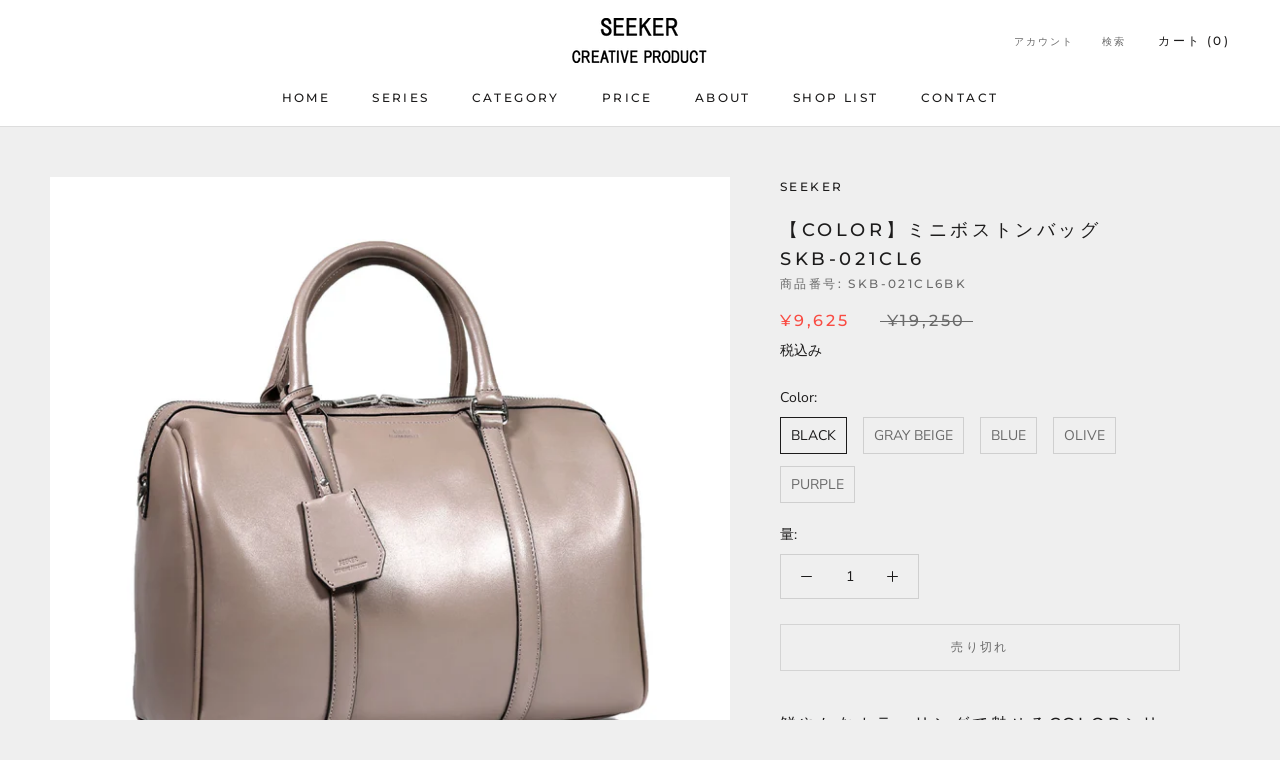

--- FILE ---
content_type: text/html; charset=utf-8
request_url: https://seeker-official.com/collections/bag/products/color-clochette-skb-021cl5%E3%81%AE%E3%82%B3%E3%83%94%E3%83%BC
body_size: 34773
content:
<!doctype html>

<html class="no-js" lang="ja">
  <head>
    <meta charset="utf-8"> 
    <meta http-equiv="X-UA-Compatible" content="IE=edge,chrome=1">
    <meta name="viewport" content="width=device-width, initial-scale=1.0, height=device-height, minimum-scale=1.0, maximum-scale=1.0">
    <meta name="theme-color" content="">

    <title>
      【COLOR】ミニボストンバッグ　SKB-021CL6 &ndash; SEEKER
    </title><meta name="description" content="鮮やかなカラーリングで魅せるCOLORシリーズ。 ベーシックなデザインに鮮やかで豊富なカラー展開。 カラーリングよってユニセックスで使用できるジェンダーレスデザインです。 SEEKERの中でも特に人気の高いボストンバッグをリサイズし、 普段使いからちょっとした旅行まで対応できるサイズ感に変更。 内装にはファスナーポケット、スマホポケットを完備。 荷物の整理もバッチリです。ショルダーベルト付属。 COLORシリーズでは、SEEKERが得意とする気の利いた機能性を備えたベーシックなアイテムから、ちょっとしたギフトに最適な小物まで幅広くラインナップしています。 MATERIAL : cow leather SIZE : H220×W340"><link rel="canonical" href="https://seeker-official.com/products/color-clochette-skb-021cl5%e3%81%ae%e3%82%b3%e3%83%94%e3%83%bc"><meta property="og:type" content="product">
  <meta property="og:title" content="【COLOR】ミニボストンバッグ　SKB-021CL6"><meta property="og:image" content="http://seeker-official.com/cdn/shop/products/skb-021cl6_be.jpg?v=1639099161">
    <meta property="og:image:secure_url" content="https://seeker-official.com/cdn/shop/products/skb-021cl6_be.jpg?v=1639099161">
    <meta property="og:image:width" content="1000">
    <meta property="og:image:height" content="1000"><meta property="product:price:amount" content="9,625">
  <meta property="product:price:currency" content="JPY"><meta property="og:description" content="鮮やかなカラーリングで魅せるCOLORシリーズ。 ベーシックなデザインに鮮やかで豊富なカラー展開。 カラーリングよってユニセックスで使用できるジェンダーレスデザインです。 SEEKERの中でも特に人気の高いボストンバッグをリサイズし、 普段使いからちょっとした旅行まで対応できるサイズ感に変更。 内装にはファスナーポケット、スマホポケットを完備。 荷物の整理もバッチリです。ショルダーベルト付属。 COLORシリーズでは、SEEKERが得意とする気の利いた機能性を備えたベーシックなアイテムから、ちょっとしたギフトに最適な小物まで幅広くラインナップしています。 MATERIAL : cow leather SIZE : H220×W340"><meta property="og:url" content="https://seeker-official.com/products/color-clochette-skb-021cl5%e3%81%ae%e3%82%b3%e3%83%94%e3%83%bc">
<meta property="og:site_name" content="SEEKER"><meta name="twitter:card" content="summary"><meta name="twitter:title" content="【COLOR】ミニボストンバッグ　SKB-021CL6">
  <meta name="twitter:description" content="
鮮やかなカラーリングで魅せるCOLORシリーズ。

ベーシックなデザインに鮮やかで豊富なカラー展開。 カラーリングよってユニセックスで使用できるジェンダーレスデザインです。 SEEKERの中でも特に人気の高いボストンバッグをリサイズし、 普段使いからちょっとした旅行まで対応できるサイズ感に変更。 内装にはファスナーポケット、スマホポケットを完備。 荷物の整理もバッチリです。ショルダーベルト付属。
COLORシリーズでは、SEEKERが得意とする気の利いた機能性を備えたベーシックなアイテムから、ちょっとしたギフトに最適な小物まで幅広くラインナップしています。
MATERIAL : cow leather
SIZE : H220×W340×D20
WEIGHT :0.82 kg
Made in Bangladesh
※お取り扱い上のご注意 この製品に使用されている素材は、摩擦や汗や雨などによる水濡れにより色落ちし、色移りする可能性があります。 色々や淡色系の洋服等との組み合わせは注意してお取り扱い下さるようお願い致します。  
※手入れ方法および保存方法 ・素材にあったケア用品でお手入れをして下さい。 ・ぬれた時は陰干しで乾かして下さい。 ・保存する場所は湿度の高い場所を避けて下さい。">
  <meta name="twitter:image" content="https://seeker-official.com/cdn/shop/products/skb-021cl6_be_600x600_crop_center.jpg?v=1639099161">
    <style>
  @font-face {
  font-family: Montserrat;
  font-weight: 500;
  font-style: normal;
  font-display: fallback;
  src: url("//seeker-official.com/cdn/fonts/montserrat/montserrat_n5.07ef3781d9c78c8b93c98419da7ad4fbeebb6635.woff2") format("woff2"),
       url("//seeker-official.com/cdn/fonts/montserrat/montserrat_n5.adf9b4bd8b0e4f55a0b203cdd84512667e0d5e4d.woff") format("woff");
}

  @font-face {
  font-family: "Nunito Sans";
  font-weight: 400;
  font-style: normal;
  font-display: fallback;
  src: url("//seeker-official.com/cdn/fonts/nunito_sans/nunitosans_n4.0276fe080df0ca4e6a22d9cb55aed3ed5ba6b1da.woff2") format("woff2"),
       url("//seeker-official.com/cdn/fonts/nunito_sans/nunitosans_n4.b4964bee2f5e7fd9c3826447e73afe2baad607b7.woff") format("woff");
}


  @font-face {
  font-family: "Nunito Sans";
  font-weight: 700;
  font-style: normal;
  font-display: fallback;
  src: url("//seeker-official.com/cdn/fonts/nunito_sans/nunitosans_n7.25d963ed46da26098ebeab731e90d8802d989fa5.woff2") format("woff2"),
       url("//seeker-official.com/cdn/fonts/nunito_sans/nunitosans_n7.d32e3219b3d2ec82285d3027bd673efc61a996c8.woff") format("woff");
}

  @font-face {
  font-family: "Nunito Sans";
  font-weight: 400;
  font-style: italic;
  font-display: fallback;
  src: url("//seeker-official.com/cdn/fonts/nunito_sans/nunitosans_i4.6e408730afac1484cf297c30b0e67c86d17fc586.woff2") format("woff2"),
       url("//seeker-official.com/cdn/fonts/nunito_sans/nunitosans_i4.c9b6dcbfa43622b39a5990002775a8381942ae38.woff") format("woff");
}

  @font-face {
  font-family: "Nunito Sans";
  font-weight: 700;
  font-style: italic;
  font-display: fallback;
  src: url("//seeker-official.com/cdn/fonts/nunito_sans/nunitosans_i7.8c1124729eec046a321e2424b2acf328c2c12139.woff2") format("woff2"),
       url("//seeker-official.com/cdn/fonts/nunito_sans/nunitosans_i7.af4cda04357273e0996d21184432bcb14651a64d.woff") format("woff");
}


  :root {
    --heading-font-family : Montserrat, sans-serif;
    --heading-font-weight : 500;
    --heading-font-style  : normal;

    --text-font-family : "Nunito Sans", sans-serif;
    --text-font-weight : 400;
    --text-font-style  : normal;

    --base-text-font-size   : 14px;
    --default-text-font-size: 14px;--background          : #efefef;
    --background-rgb      : 239, 239, 239;
    --light-background    : #ffffff;
    --light-background-rgb: 255, 255, 255;
    --heading-color       : #1c1b1b;
    --text-color          : #1c1b1b;
    --text-color-rgb      : 28, 27, 27;
    --text-color-light    : #6a6a6a;
    --text-color-light-rgb: 106, 106, 106;
    --link-color          : #6a6a6a;
    --link-color-rgb      : 106, 106, 106;
    --border-color        : #cfcfcf;
    --border-color-rgb    : 207, 207, 207;

    --button-background    : #1c1b1b;
    --button-background-rgb: 28, 27, 27;
    --button-text-color    : #ffffff;

    --header-background       : #ffffff;
    --header-heading-color    : #1c1b1b;
    --header-light-text-color : #6a6a6a;
    --header-border-color     : #dddddd;

    --footer-background    : #ffffff;
    --footer-text-color    : #6a6a6a;
    --footer-heading-color : #1c1b1b;
    --footer-border-color  : #e9e9e9;

    --navigation-background      : #1c1b1b;
    --navigation-background-rgb  : 28, 27, 27;
    --navigation-text-color      : #ffffff;
    --navigation-text-color-light: rgba(255, 255, 255, 0.5);
    --navigation-border-color    : rgba(255, 255, 255, 0.25);

    --newsletter-popup-background     : #1c1b1b;
    --newsletter-popup-text-color     : #ffffff;
    --newsletter-popup-text-color-rgb : 255, 255, 255;

    --secondary-elements-background       : #1c1b1b;
    --secondary-elements-background-rgb   : 255, 255, 255;
    --secondary-elements-text-color       : #ffffff;
    --secondary-elements-text-color-light : rgba(255, 255, 255, 0.5);
    --secondary-elements-border-color     : rgba(255, 255, 255, 0.25);

    --product-sale-price-color    : #f94c43;
    --product-sale-price-color-rgb: 249, 76, 67;

    /* Products */

    --horizontal-spacing-four-products-per-row: 60px;
        --horizontal-spacing-two-products-per-row : 60px;

    --vertical-spacing-four-products-per-row: 60px;
        --vertical-spacing-two-products-per-row : 75px;

    /* Animation */
    --drawer-transition-timing: cubic-bezier(0.645, 0.045, 0.355, 1);
    --header-base-height: 80px; /* We set a default for browsers that do not support CSS variables */

    /* Cursors */
    --cursor-zoom-in-svg    : url(//seeker-official.com/cdn/shop/t/2/assets/cursor-zoom-in.svg?v=170532930330058140181600421660);
    --cursor-zoom-in-2x-svg : url(//seeker-official.com/cdn/shop/t/2/assets/cursor-zoom-in-2x.svg?v=56685658183649387561600421660);
  }
</style>

<script>
  // IE11 does not have support for CSS variables, so we have to polyfill them
  if (!(((window || {}).CSS || {}).supports && window.CSS.supports('(--a: 0)'))) {
    const script = document.createElement('script');
    script.type = 'text/javascript';
    script.src = 'https://cdn.jsdelivr.net/npm/css-vars-ponyfill@2';
    script.onload = function() {
      cssVars({});
    };

    document.getElementsByTagName('head')[0].appendChild(script);
  }
</script>

    <script>window.performance && window.performance.mark && window.performance.mark('shopify.content_for_header.start');</script><meta id="shopify-digital-wallet" name="shopify-digital-wallet" content="/48889495714/digital_wallets/dialog">
<link rel="alternate" type="application/json+oembed" href="https://seeker-official.com/products/color-clochette-skb-021cl5%e3%81%ae%e3%82%b3%e3%83%94%e3%83%bc.oembed">
<script async="async" src="/checkouts/internal/preloads.js?locale=ja-JP"></script>
<script id="shopify-features" type="application/json">{"accessToken":"327754f1786308c3d09d93385029f6cc","betas":["rich-media-storefront-analytics"],"domain":"seeker-official.com","predictiveSearch":false,"shopId":48889495714,"locale":"ja"}</script>
<script>var Shopify = Shopify || {};
Shopify.shop = "seeker-official.myshopify.com";
Shopify.locale = "ja";
Shopify.currency = {"active":"JPY","rate":"1.0"};
Shopify.country = "JP";
Shopify.theme = {"name":"Prestige","id":112355279010,"schema_name":"Prestige","schema_version":"4.9.6","theme_store_id":855,"role":"main"};
Shopify.theme.handle = "null";
Shopify.theme.style = {"id":null,"handle":null};
Shopify.cdnHost = "seeker-official.com/cdn";
Shopify.routes = Shopify.routes || {};
Shopify.routes.root = "/";</script>
<script type="module">!function(o){(o.Shopify=o.Shopify||{}).modules=!0}(window);</script>
<script>!function(o){function n(){var o=[];function n(){o.push(Array.prototype.slice.apply(arguments))}return n.q=o,n}var t=o.Shopify=o.Shopify||{};t.loadFeatures=n(),t.autoloadFeatures=n()}(window);</script>
<script id="shop-js-analytics" type="application/json">{"pageType":"product"}</script>
<script defer="defer" async type="module" src="//seeker-official.com/cdn/shopifycloud/shop-js/modules/v2/client.init-shop-cart-sync_CRO8OuKI.ja.esm.js"></script>
<script defer="defer" async type="module" src="//seeker-official.com/cdn/shopifycloud/shop-js/modules/v2/chunk.common_A56sv42F.esm.js"></script>
<script type="module">
  await import("//seeker-official.com/cdn/shopifycloud/shop-js/modules/v2/client.init-shop-cart-sync_CRO8OuKI.ja.esm.js");
await import("//seeker-official.com/cdn/shopifycloud/shop-js/modules/v2/chunk.common_A56sv42F.esm.js");

  window.Shopify.SignInWithShop?.initShopCartSync?.({"fedCMEnabled":true,"windoidEnabled":true});

</script>
<script>(function() {
  var isLoaded = false;
  function asyncLoad() {
    if (isLoaded) return;
    isLoaded = true;
    var urls = ["https:\/\/instafeed.nfcube.com\/cdn\/12fc188a011d8eddc3b84ffa3a206213.js?shop=seeker-official.myshopify.com","https:\/\/dd-gift.herokuapp.com\/dd-gift.js?shop=seeker-official.myshopify.com"];
    for (var i = 0; i < urls.length; i++) {
      var s = document.createElement('script');
      s.type = 'text/javascript';
      s.async = true;
      s.src = urls[i];
      var x = document.getElementsByTagName('script')[0];
      x.parentNode.insertBefore(s, x);
    }
  };
  if(window.attachEvent) {
    window.attachEvent('onload', asyncLoad);
  } else {
    window.addEventListener('load', asyncLoad, false);
  }
})();</script>
<script id="__st">var __st={"a":48889495714,"offset":32400,"reqid":"978a3b70-a0a8-492b-93d5-03c1123513de-1768433823","pageurl":"seeker-official.com\/collections\/bag\/products\/color-clochette-skb-021cl5%E3%81%AE%E3%82%B3%E3%83%94%E3%83%BC","u":"9925f650b68f","p":"product","rtyp":"product","rid":7167892652194};</script>
<script>window.ShopifyPaypalV4VisibilityTracking = true;</script>
<script id="captcha-bootstrap">!function(){'use strict';const t='contact',e='account',n='new_comment',o=[[t,t],['blogs',n],['comments',n],[t,'customer']],c=[[e,'customer_login'],[e,'guest_login'],[e,'recover_customer_password'],[e,'create_customer']],r=t=>t.map((([t,e])=>`form[action*='/${t}']:not([data-nocaptcha='true']) input[name='form_type'][value='${e}']`)).join(','),a=t=>()=>t?[...document.querySelectorAll(t)].map((t=>t.form)):[];function s(){const t=[...o],e=r(t);return a(e)}const i='password',u='form_key',d=['recaptcha-v3-token','g-recaptcha-response','h-captcha-response',i],f=()=>{try{return window.sessionStorage}catch{return}},m='__shopify_v',_=t=>t.elements[u];function p(t,e,n=!1){try{const o=window.sessionStorage,c=JSON.parse(o.getItem(e)),{data:r}=function(t){const{data:e,action:n}=t;return t[m]||n?{data:e,action:n}:{data:t,action:n}}(c);for(const[e,n]of Object.entries(r))t.elements[e]&&(t.elements[e].value=n);n&&o.removeItem(e)}catch(o){console.error('form repopulation failed',{error:o})}}const l='form_type',E='cptcha';function T(t){t.dataset[E]=!0}const w=window,h=w.document,L='Shopify',v='ce_forms',y='captcha';let A=!1;((t,e)=>{const n=(g='f06e6c50-85a8-45c8-87d0-21a2b65856fe',I='https://cdn.shopify.com/shopifycloud/storefront-forms-hcaptcha/ce_storefront_forms_captcha_hcaptcha.v1.5.2.iife.js',D={infoText:'hCaptchaによる保護',privacyText:'プライバシー',termsText:'利用規約'},(t,e,n)=>{const o=w[L][v],c=o.bindForm;if(c)return c(t,g,e,D).then(n);var r;o.q.push([[t,g,e,D],n]),r=I,A||(h.body.append(Object.assign(h.createElement('script'),{id:'captcha-provider',async:!0,src:r})),A=!0)});var g,I,D;w[L]=w[L]||{},w[L][v]=w[L][v]||{},w[L][v].q=[],w[L][y]=w[L][y]||{},w[L][y].protect=function(t,e){n(t,void 0,e),T(t)},Object.freeze(w[L][y]),function(t,e,n,w,h,L){const[v,y,A,g]=function(t,e,n){const i=e?o:[],u=t?c:[],d=[...i,...u],f=r(d),m=r(i),_=r(d.filter((([t,e])=>n.includes(e))));return[a(f),a(m),a(_),s()]}(w,h,L),I=t=>{const e=t.target;return e instanceof HTMLFormElement?e:e&&e.form},D=t=>v().includes(t);t.addEventListener('submit',(t=>{const e=I(t);if(!e)return;const n=D(e)&&!e.dataset.hcaptchaBound&&!e.dataset.recaptchaBound,o=_(e),c=g().includes(e)&&(!o||!o.value);(n||c)&&t.preventDefault(),c&&!n&&(function(t){try{if(!f())return;!function(t){const e=f();if(!e)return;const n=_(t);if(!n)return;const o=n.value;o&&e.removeItem(o)}(t);const e=Array.from(Array(32),(()=>Math.random().toString(36)[2])).join('');!function(t,e){_(t)||t.append(Object.assign(document.createElement('input'),{type:'hidden',name:u})),t.elements[u].value=e}(t,e),function(t,e){const n=f();if(!n)return;const o=[...t.querySelectorAll(`input[type='${i}']`)].map((({name:t})=>t)),c=[...d,...o],r={};for(const[a,s]of new FormData(t).entries())c.includes(a)||(r[a]=s);n.setItem(e,JSON.stringify({[m]:1,action:t.action,data:r}))}(t,e)}catch(e){console.error('failed to persist form',e)}}(e),e.submit())}));const S=(t,e)=>{t&&!t.dataset[E]&&(n(t,e.some((e=>e===t))),T(t))};for(const o of['focusin','change'])t.addEventListener(o,(t=>{const e=I(t);D(e)&&S(e,y())}));const B=e.get('form_key'),M=e.get(l),P=B&&M;t.addEventListener('DOMContentLoaded',(()=>{const t=y();if(P)for(const e of t)e.elements[l].value===M&&p(e,B);[...new Set([...A(),...v().filter((t=>'true'===t.dataset.shopifyCaptcha))])].forEach((e=>S(e,t)))}))}(h,new URLSearchParams(w.location.search),n,t,e,['guest_login'])})(!0,!0)}();</script>
<script integrity="sha256-4kQ18oKyAcykRKYeNunJcIwy7WH5gtpwJnB7kiuLZ1E=" data-source-attribution="shopify.loadfeatures" defer="defer" src="//seeker-official.com/cdn/shopifycloud/storefront/assets/storefront/load_feature-a0a9edcb.js" crossorigin="anonymous"></script>
<script data-source-attribution="shopify.dynamic_checkout.dynamic.init">var Shopify=Shopify||{};Shopify.PaymentButton=Shopify.PaymentButton||{isStorefrontPortableWallets:!0,init:function(){window.Shopify.PaymentButton.init=function(){};var t=document.createElement("script");t.src="https://seeker-official.com/cdn/shopifycloud/portable-wallets/latest/portable-wallets.ja.js",t.type="module",document.head.appendChild(t)}};
</script>
<script data-source-attribution="shopify.dynamic_checkout.buyer_consent">
  function portableWalletsHideBuyerConsent(e){var t=document.getElementById("shopify-buyer-consent"),n=document.getElementById("shopify-subscription-policy-button");t&&n&&(t.classList.add("hidden"),t.setAttribute("aria-hidden","true"),n.removeEventListener("click",e))}function portableWalletsShowBuyerConsent(e){var t=document.getElementById("shopify-buyer-consent"),n=document.getElementById("shopify-subscription-policy-button");t&&n&&(t.classList.remove("hidden"),t.removeAttribute("aria-hidden"),n.addEventListener("click",e))}window.Shopify?.PaymentButton&&(window.Shopify.PaymentButton.hideBuyerConsent=portableWalletsHideBuyerConsent,window.Shopify.PaymentButton.showBuyerConsent=portableWalletsShowBuyerConsent);
</script>
<script>
  function portableWalletsCleanup(e){e&&e.src&&console.error("Failed to load portable wallets script "+e.src);var t=document.querySelectorAll("shopify-accelerated-checkout .shopify-payment-button__skeleton, shopify-accelerated-checkout-cart .wallet-cart-button__skeleton"),e=document.getElementById("shopify-buyer-consent");for(let e=0;e<t.length;e++)t[e].remove();e&&e.remove()}function portableWalletsNotLoadedAsModule(e){e instanceof ErrorEvent&&"string"==typeof e.message&&e.message.includes("import.meta")&&"string"==typeof e.filename&&e.filename.includes("portable-wallets")&&(window.removeEventListener("error",portableWalletsNotLoadedAsModule),window.Shopify.PaymentButton.failedToLoad=e,"loading"===document.readyState?document.addEventListener("DOMContentLoaded",window.Shopify.PaymentButton.init):window.Shopify.PaymentButton.init())}window.addEventListener("error",portableWalletsNotLoadedAsModule);
</script>

<script type="module" src="https://seeker-official.com/cdn/shopifycloud/portable-wallets/latest/portable-wallets.ja.js" onError="portableWalletsCleanup(this)" crossorigin="anonymous"></script>
<script nomodule>
  document.addEventListener("DOMContentLoaded", portableWalletsCleanup);
</script>

<link id="shopify-accelerated-checkout-styles" rel="stylesheet" media="screen" href="https://seeker-official.com/cdn/shopifycloud/portable-wallets/latest/accelerated-checkout-backwards-compat.css" crossorigin="anonymous">
<style id="shopify-accelerated-checkout-cart">
        #shopify-buyer-consent {
  margin-top: 1em;
  display: inline-block;
  width: 100%;
}

#shopify-buyer-consent.hidden {
  display: none;
}

#shopify-subscription-policy-button {
  background: none;
  border: none;
  padding: 0;
  text-decoration: underline;
  font-size: inherit;
  cursor: pointer;
}

#shopify-subscription-policy-button::before {
  box-shadow: none;
}

      </style>

<script>window.performance && window.performance.mark && window.performance.mark('shopify.content_for_header.end');</script>

    <link rel="stylesheet" href="//seeker-official.com/cdn/shop/t/2/assets/theme.css?v=45751934944820041851611811790">

    <script>
      // This allows to expose several variables to the global scope, to be used in scripts
      window.theme = {
        pageType: "product",
        moneyFormat: "¥{{amount_no_decimals}}",
        moneyWithCurrencyFormat: "¥{{amount_no_decimals}} JPY",
        productImageSize: "natural",
        searchMode: "product,article",
        showPageTransition: false,
        showElementStaggering: true,
        showImageZooming: true
      };

      window.routes = {
        rootUrl: "\/",
        cartUrl: "\/cart",
        cartAddUrl: "\/cart\/add",
        cartChangeUrl: "\/cart\/change",
        searchUrl: "\/search",
        productRecommendationsUrl: "\/recommendations\/products"
      };

      window.languages = {
        cartAddNote: "注文メモを追加",
        cartEditNote: "注文メモを変更",
        productImageLoadingError: "この画像を読み込めませんでした。 ページをリロードしてください。",
        productFormAddToCart: "カートに追加する",
        productFormUnavailable: "お取り扱いできません",
        productFormSoldOut: "売り切れ",
        shippingEstimatorOneResult: "1つのオプションが利用可能：",
        shippingEstimatorMoreResults: "{{count}}つのオプションが利用可能：",
        shippingEstimatorNoResults: "配送が見つかりませんでした"
      };

      window.lazySizesConfig = {
        loadHidden: false,
        hFac: 0.5,
        expFactor: 2,
        ricTimeout: 150,
        lazyClass: 'Image--lazyLoad',
        loadingClass: 'Image--lazyLoading',
        loadedClass: 'Image--lazyLoaded'
      };

      document.documentElement.className = document.documentElement.className.replace('no-js', 'js');
      document.documentElement.style.setProperty('--window-height', window.innerHeight + 'px');

      // We do a quick detection of some features (we could use Modernizr but for so little...)
      (function() {
        document.documentElement.className += ((window.CSS && window.CSS.supports('(position: sticky) or (position: -webkit-sticky)')) ? ' supports-sticky' : ' no-supports-sticky');
        document.documentElement.className += (window.matchMedia('(-moz-touch-enabled: 1), (hover: none)')).matches ? ' no-supports-hover' : ' supports-hover';
      }());
    </script>

    <script src="//seeker-official.com/cdn/shop/t/2/assets/lazysizes.min.js?v=174358363404432586981600421647" async></script><script src="https://polyfill-fastly.net/v3/polyfill.min.js?unknown=polyfill&features=fetch,Element.prototype.closest,Element.prototype.remove,Element.prototype.classList,Array.prototype.includes,Array.prototype.fill,Object.assign,CustomEvent,IntersectionObserver,IntersectionObserverEntry,URL" defer></script>
    <script src="//seeker-official.com/cdn/shop/t/2/assets/libs.min.js?v=26178543184394469741600421647" defer></script>
    <script src="//seeker-official.com/cdn/shop/t/2/assets/theme.min.js?v=159491087469365284761600421650" defer></script>
    <script src="//seeker-official.com/cdn/shop/t/2/assets/custom.js?v=183944157590872491501600421649" defer></script>

    <script>
      (function () {
        window.onpageshow = function() {
          if (window.theme.showPageTransition) {
            var pageTransition = document.querySelector('.PageTransition');

            if (pageTransition) {
              pageTransition.style.visibility = 'visible';
              pageTransition.style.opacity = '0';
            }
          }

          // When the page is loaded from the cache, we have to reload the cart content
          document.documentElement.dispatchEvent(new CustomEvent('cart:refresh', {
            bubbles: true
          }));
        };
      })();
    </script>

    
  <script type="application/ld+json">
  {
    "@context": "http://schema.org",
    "@type": "Product",
    "offers": [{
          "@type": "Offer",
          "name": "BLACK",
          "availability":"https://schema.org/OutOfStock",
          "price": 9625.0,
          "priceCurrency": "JPY",
          "priceValidUntil": "2026-01-25","sku": "SKB-021CL6BK","url": "/products/color-clochette-skb-021cl5%E3%81%AE%E3%82%B3%E3%83%94%E3%83%BC?variant=41073185226914"
        },
{
          "@type": "Offer",
          "name": "GRAY BEIGE",
          "availability":"https://schema.org/OutOfStock",
          "price": 9625.0,
          "priceCurrency": "JPY",
          "priceValidUntil": "2026-01-25","sku": "SKB-021CL6GBE","url": "/products/color-clochette-skb-021cl5%E3%81%AE%E3%82%B3%E3%83%94%E3%83%BC?variant=41073185259682"
        },
{
          "@type": "Offer",
          "name": "BLUE",
          "availability":"https://schema.org/OutOfStock",
          "price": 9625.0,
          "priceCurrency": "JPY",
          "priceValidUntil": "2026-01-25","sku": "SKB-021CL6BLU","url": "/products/color-clochette-skb-021cl5%E3%81%AE%E3%82%B3%E3%83%94%E3%83%BC?variant=41073185292450"
        },
{
          "@type": "Offer",
          "name": "OLIVE",
          "availability":"https://schema.org/OutOfStock",
          "price": 9625.0,
          "priceCurrency": "JPY",
          "priceValidUntil": "2026-01-25","sku": "SKB-021CL6OLI","url": "/products/color-clochette-skb-021cl5%E3%81%AE%E3%82%B3%E3%83%94%E3%83%BC?variant=41073185325218"
        },
{
          "@type": "Offer",
          "name": "PURPLE",
          "availability":"https://schema.org/OutOfStock",
          "price": 9625.0,
          "priceCurrency": "JPY",
          "priceValidUntil": "2026-01-25","sku": "SKB-021CL6PUR","url": "/products/color-clochette-skb-021cl5%E3%81%AE%E3%82%B3%E3%83%94%E3%83%BC?variant=41073185357986"
        }
],
    "brand": {
      "name": "SEEKER"
    },
    "name": "【COLOR】ミニボストンバッグ　SKB-021CL6",
    "description": "\n鮮やかなカラーリングで魅せるCOLORシリーズ。\n\nベーシックなデザインに鮮やかで豊富なカラー展開。 カラーリングよってユニセックスで使用できるジェンダーレスデザインです。 SEEKERの中でも特に人気の高いボストンバッグをリサイズし、 普段使いからちょっとした旅行まで対応できるサイズ感に変更。 内装にはファスナーポケット、スマホポケットを完備。 荷物の整理もバッチリです。ショルダーベルト付属。\nCOLORシリーズでは、SEEKERが得意とする気の利いた機能性を備えたベーシックなアイテムから、ちょっとしたギフトに最適な小物まで幅広くラインナップしています。\nMATERIAL : cow leather\nSIZE : H220×W340×D20\nWEIGHT :0.82 kg\nMade in Bangladesh\n※お取り扱い上のご注意 この製品に使用されている素材は、摩擦や汗や雨などによる水濡れにより色落ちし、色移りする可能性があります。 色々や淡色系の洋服等との組み合わせは注意してお取り扱い下さるようお願い致します。  \n※手入れ方法および保存方法 ・素材にあったケア用品でお手入れをして下さい。 ・ぬれた時は陰干しで乾かして下さい。 ・保存する場所は湿度の高い場所を避けて下さい。",
    "category": "COLOR",
    "url": "/products/color-clochette-skb-021cl5%E3%81%AE%E3%82%B3%E3%83%94%E3%83%BC",
    "sku": "SKB-021CL6BK",
    "image": {
      "@type": "ImageObject",
      "url": "https://seeker-official.com/cdn/shop/products/skb-021cl6_be_1024x.jpg?v=1639099161",
      "image": "https://seeker-official.com/cdn/shop/products/skb-021cl6_be_1024x.jpg?v=1639099161",
      "name": "【COLOR】ミニボストンバッグ　SKB-021CL6",
      "width": "1024",
      "height": "1024"
    }
  }
  </script>



  <script type="application/ld+json">
  {
    "@context": "http://schema.org",
    "@type": "BreadcrumbList",
  "itemListElement": [{
      "@type": "ListItem",
      "position": 1,
      "name": "Translation missing: ja.general.breadcrumb.home",
      "item": "https://seeker-official.com"
    },{
          "@type": "ListItem",
          "position": 2,
          "name": "BAG",
          "item": "https://seeker-official.com/collections/bag"
        }, {
          "@type": "ListItem",
          "position": 3,
          "name": "【COLOR】ミニボストンバッグ　SKB-021CL6",
          "item": "https://seeker-official.com/collections/bag/products/color-clochette-skb-021cl5%E3%81%AE%E3%82%B3%E3%83%94%E3%83%BC"
        }]
  }
  </script>

<link href="https://monorail-edge.shopifysvc.com" rel="dns-prefetch">
<script>(function(){if ("sendBeacon" in navigator && "performance" in window) {try {var session_token_from_headers = performance.getEntriesByType('navigation')[0].serverTiming.find(x => x.name == '_s').description;} catch {var session_token_from_headers = undefined;}var session_cookie_matches = document.cookie.match(/_shopify_s=([^;]*)/);var session_token_from_cookie = session_cookie_matches && session_cookie_matches.length === 2 ? session_cookie_matches[1] : "";var session_token = session_token_from_headers || session_token_from_cookie || "";function handle_abandonment_event(e) {var entries = performance.getEntries().filter(function(entry) {return /monorail-edge.shopifysvc.com/.test(entry.name);});if (!window.abandonment_tracked && entries.length === 0) {window.abandonment_tracked = true;var currentMs = Date.now();var navigation_start = performance.timing.navigationStart;var payload = {shop_id: 48889495714,url: window.location.href,navigation_start,duration: currentMs - navigation_start,session_token,page_type: "product"};window.navigator.sendBeacon("https://monorail-edge.shopifysvc.com/v1/produce", JSON.stringify({schema_id: "online_store_buyer_site_abandonment/1.1",payload: payload,metadata: {event_created_at_ms: currentMs,event_sent_at_ms: currentMs}}));}}window.addEventListener('pagehide', handle_abandonment_event);}}());</script>
<script id="web-pixels-manager-setup">(function e(e,d,r,n,o){if(void 0===o&&(o={}),!Boolean(null===(a=null===(i=window.Shopify)||void 0===i?void 0:i.analytics)||void 0===a?void 0:a.replayQueue)){var i,a;window.Shopify=window.Shopify||{};var t=window.Shopify;t.analytics=t.analytics||{};var s=t.analytics;s.replayQueue=[],s.publish=function(e,d,r){return s.replayQueue.push([e,d,r]),!0};try{self.performance.mark("wpm:start")}catch(e){}var l=function(){var e={modern:/Edge?\/(1{2}[4-9]|1[2-9]\d|[2-9]\d{2}|\d{4,})\.\d+(\.\d+|)|Firefox\/(1{2}[4-9]|1[2-9]\d|[2-9]\d{2}|\d{4,})\.\d+(\.\d+|)|Chrom(ium|e)\/(9{2}|\d{3,})\.\d+(\.\d+|)|(Maci|X1{2}).+ Version\/(15\.\d+|(1[6-9]|[2-9]\d|\d{3,})\.\d+)([,.]\d+|)( \(\w+\)|)( Mobile\/\w+|) Safari\/|Chrome.+OPR\/(9{2}|\d{3,})\.\d+\.\d+|(CPU[ +]OS|iPhone[ +]OS|CPU[ +]iPhone|CPU IPhone OS|CPU iPad OS)[ +]+(15[._]\d+|(1[6-9]|[2-9]\d|\d{3,})[._]\d+)([._]\d+|)|Android:?[ /-](13[3-9]|1[4-9]\d|[2-9]\d{2}|\d{4,})(\.\d+|)(\.\d+|)|Android.+Firefox\/(13[5-9]|1[4-9]\d|[2-9]\d{2}|\d{4,})\.\d+(\.\d+|)|Android.+Chrom(ium|e)\/(13[3-9]|1[4-9]\d|[2-9]\d{2}|\d{4,})\.\d+(\.\d+|)|SamsungBrowser\/([2-9]\d|\d{3,})\.\d+/,legacy:/Edge?\/(1[6-9]|[2-9]\d|\d{3,})\.\d+(\.\d+|)|Firefox\/(5[4-9]|[6-9]\d|\d{3,})\.\d+(\.\d+|)|Chrom(ium|e)\/(5[1-9]|[6-9]\d|\d{3,})\.\d+(\.\d+|)([\d.]+$|.*Safari\/(?![\d.]+ Edge\/[\d.]+$))|(Maci|X1{2}).+ Version\/(10\.\d+|(1[1-9]|[2-9]\d|\d{3,})\.\d+)([,.]\d+|)( \(\w+\)|)( Mobile\/\w+|) Safari\/|Chrome.+OPR\/(3[89]|[4-9]\d|\d{3,})\.\d+\.\d+|(CPU[ +]OS|iPhone[ +]OS|CPU[ +]iPhone|CPU IPhone OS|CPU iPad OS)[ +]+(10[._]\d+|(1[1-9]|[2-9]\d|\d{3,})[._]\d+)([._]\d+|)|Android:?[ /-](13[3-9]|1[4-9]\d|[2-9]\d{2}|\d{4,})(\.\d+|)(\.\d+|)|Mobile Safari.+OPR\/([89]\d|\d{3,})\.\d+\.\d+|Android.+Firefox\/(13[5-9]|1[4-9]\d|[2-9]\d{2}|\d{4,})\.\d+(\.\d+|)|Android.+Chrom(ium|e)\/(13[3-9]|1[4-9]\d|[2-9]\d{2}|\d{4,})\.\d+(\.\d+|)|Android.+(UC? ?Browser|UCWEB|U3)[ /]?(15\.([5-9]|\d{2,})|(1[6-9]|[2-9]\d|\d{3,})\.\d+)\.\d+|SamsungBrowser\/(5\.\d+|([6-9]|\d{2,})\.\d+)|Android.+MQ{2}Browser\/(14(\.(9|\d{2,})|)|(1[5-9]|[2-9]\d|\d{3,})(\.\d+|))(\.\d+|)|K[Aa][Ii]OS\/(3\.\d+|([4-9]|\d{2,})\.\d+)(\.\d+|)/},d=e.modern,r=e.legacy,n=navigator.userAgent;return n.match(d)?"modern":n.match(r)?"legacy":"unknown"}(),u="modern"===l?"modern":"legacy",c=(null!=n?n:{modern:"",legacy:""})[u],f=function(e){return[e.baseUrl,"/wpm","/b",e.hashVersion,"modern"===e.buildTarget?"m":"l",".js"].join("")}({baseUrl:d,hashVersion:r,buildTarget:u}),m=function(e){var d=e.version,r=e.bundleTarget,n=e.surface,o=e.pageUrl,i=e.monorailEndpoint;return{emit:function(e){var a=e.status,t=e.errorMsg,s=(new Date).getTime(),l=JSON.stringify({metadata:{event_sent_at_ms:s},events:[{schema_id:"web_pixels_manager_load/3.1",payload:{version:d,bundle_target:r,page_url:o,status:a,surface:n,error_msg:t},metadata:{event_created_at_ms:s}}]});if(!i)return console&&console.warn&&console.warn("[Web Pixels Manager] No Monorail endpoint provided, skipping logging."),!1;try{return self.navigator.sendBeacon.bind(self.navigator)(i,l)}catch(e){}var u=new XMLHttpRequest;try{return u.open("POST",i,!0),u.setRequestHeader("Content-Type","text/plain"),u.send(l),!0}catch(e){return console&&console.warn&&console.warn("[Web Pixels Manager] Got an unhandled error while logging to Monorail."),!1}}}}({version:r,bundleTarget:l,surface:e.surface,pageUrl:self.location.href,monorailEndpoint:e.monorailEndpoint});try{o.browserTarget=l,function(e){var d=e.src,r=e.async,n=void 0===r||r,o=e.onload,i=e.onerror,a=e.sri,t=e.scriptDataAttributes,s=void 0===t?{}:t,l=document.createElement("script"),u=document.querySelector("head"),c=document.querySelector("body");if(l.async=n,l.src=d,a&&(l.integrity=a,l.crossOrigin="anonymous"),s)for(var f in s)if(Object.prototype.hasOwnProperty.call(s,f))try{l.dataset[f]=s[f]}catch(e){}if(o&&l.addEventListener("load",o),i&&l.addEventListener("error",i),u)u.appendChild(l);else{if(!c)throw new Error("Did not find a head or body element to append the script");c.appendChild(l)}}({src:f,async:!0,onload:function(){if(!function(){var e,d;return Boolean(null===(d=null===(e=window.Shopify)||void 0===e?void 0:e.analytics)||void 0===d?void 0:d.initialized)}()){var d=window.webPixelsManager.init(e)||void 0;if(d){var r=window.Shopify.analytics;r.replayQueue.forEach((function(e){var r=e[0],n=e[1],o=e[2];d.publishCustomEvent(r,n,o)})),r.replayQueue=[],r.publish=d.publishCustomEvent,r.visitor=d.visitor,r.initialized=!0}}},onerror:function(){return m.emit({status:"failed",errorMsg:"".concat(f," has failed to load")})},sri:function(e){var d=/^sha384-[A-Za-z0-9+/=]+$/;return"string"==typeof e&&d.test(e)}(c)?c:"",scriptDataAttributes:o}),m.emit({status:"loading"})}catch(e){m.emit({status:"failed",errorMsg:(null==e?void 0:e.message)||"Unknown error"})}}})({shopId: 48889495714,storefrontBaseUrl: "https://seeker-official.com",extensionsBaseUrl: "https://extensions.shopifycdn.com/cdn/shopifycloud/web-pixels-manager",monorailEndpoint: "https://monorail-edge.shopifysvc.com/unstable/produce_batch",surface: "storefront-renderer",enabledBetaFlags: ["2dca8a86","a0d5f9d2"],webPixelsConfigList: [{"id":"203391138","configuration":"{\"pixel_id\":\"173797261136903\",\"pixel_type\":\"facebook_pixel\",\"metaapp_system_user_token\":\"-\"}","eventPayloadVersion":"v1","runtimeContext":"OPEN","scriptVersion":"ca16bc87fe92b6042fbaa3acc2fbdaa6","type":"APP","apiClientId":2329312,"privacyPurposes":["ANALYTICS","MARKETING","SALE_OF_DATA"],"dataSharingAdjustments":{"protectedCustomerApprovalScopes":["read_customer_address","read_customer_email","read_customer_name","read_customer_personal_data","read_customer_phone"]}},{"id":"shopify-app-pixel","configuration":"{}","eventPayloadVersion":"v1","runtimeContext":"STRICT","scriptVersion":"0450","apiClientId":"shopify-pixel","type":"APP","privacyPurposes":["ANALYTICS","MARKETING"]},{"id":"shopify-custom-pixel","eventPayloadVersion":"v1","runtimeContext":"LAX","scriptVersion":"0450","apiClientId":"shopify-pixel","type":"CUSTOM","privacyPurposes":["ANALYTICS","MARKETING"]}],isMerchantRequest: false,initData: {"shop":{"name":"SEEKER","paymentSettings":{"currencyCode":"JPY"},"myshopifyDomain":"seeker-official.myshopify.com","countryCode":"JP","storefrontUrl":"https:\/\/seeker-official.com"},"customer":null,"cart":null,"checkout":null,"productVariants":[{"price":{"amount":9625.0,"currencyCode":"JPY"},"product":{"title":"【COLOR】ミニボストンバッグ　SKB-021CL6","vendor":"SEEKER","id":"7167892652194","untranslatedTitle":"【COLOR】ミニボストンバッグ　SKB-021CL6","url":"\/products\/color-clochette-skb-021cl5%E3%81%AE%E3%82%B3%E3%83%94%E3%83%BC","type":"COLOR"},"id":"41073185226914","image":{"src":"\/\/seeker-official.com\/cdn\/shop\/products\/skb-021cl6_bk.jpg?v=1639099161"},"sku":"SKB-021CL6BK","title":"BLACK","untranslatedTitle":"BLACK"},{"price":{"amount":9625.0,"currencyCode":"JPY"},"product":{"title":"【COLOR】ミニボストンバッグ　SKB-021CL6","vendor":"SEEKER","id":"7167892652194","untranslatedTitle":"【COLOR】ミニボストンバッグ　SKB-021CL6","url":"\/products\/color-clochette-skb-021cl5%E3%81%AE%E3%82%B3%E3%83%94%E3%83%BC","type":"COLOR"},"id":"41073185259682","image":{"src":"\/\/seeker-official.com\/cdn\/shop\/products\/skb-021cl6_be.jpg?v=1639099161"},"sku":"SKB-021CL6GBE","title":"GRAY BEIGE","untranslatedTitle":"GRAY BEIGE"},{"price":{"amount":9625.0,"currencyCode":"JPY"},"product":{"title":"【COLOR】ミニボストンバッグ　SKB-021CL6","vendor":"SEEKER","id":"7167892652194","untranslatedTitle":"【COLOR】ミニボストンバッグ　SKB-021CL6","url":"\/products\/color-clochette-skb-021cl5%E3%81%AE%E3%82%B3%E3%83%94%E3%83%BC","type":"COLOR"},"id":"41073185292450","image":{"src":"\/\/seeker-official.com\/cdn\/shop\/products\/skb-021cl6_bl.jpg?v=1639099161"},"sku":"SKB-021CL6BLU","title":"BLUE","untranslatedTitle":"BLUE"},{"price":{"amount":9625.0,"currencyCode":"JPY"},"product":{"title":"【COLOR】ミニボストンバッグ　SKB-021CL6","vendor":"SEEKER","id":"7167892652194","untranslatedTitle":"【COLOR】ミニボストンバッグ　SKB-021CL6","url":"\/products\/color-clochette-skb-021cl5%E3%81%AE%E3%82%B3%E3%83%94%E3%83%BC","type":"COLOR"},"id":"41073185325218","image":{"src":"\/\/seeker-official.com\/cdn\/shop\/products\/skb-021cl6_ol.jpg?v=1639099161"},"sku":"SKB-021CL6OLI","title":"OLIVE","untranslatedTitle":"OLIVE"},{"price":{"amount":9625.0,"currencyCode":"JPY"},"product":{"title":"【COLOR】ミニボストンバッグ　SKB-021CL6","vendor":"SEEKER","id":"7167892652194","untranslatedTitle":"【COLOR】ミニボストンバッグ　SKB-021CL6","url":"\/products\/color-clochette-skb-021cl5%E3%81%AE%E3%82%B3%E3%83%94%E3%83%BC","type":"COLOR"},"id":"41073185357986","image":{"src":"\/\/seeker-official.com\/cdn\/shop\/products\/skb-021cl6_pl.jpg?v=1639099161"},"sku":"SKB-021CL6PUR","title":"PURPLE","untranslatedTitle":"PURPLE"}],"purchasingCompany":null},},"https://seeker-official.com/cdn","7cecd0b6w90c54c6cpe92089d5m57a67346",{"modern":"","legacy":""},{"shopId":"48889495714","storefrontBaseUrl":"https:\/\/seeker-official.com","extensionBaseUrl":"https:\/\/extensions.shopifycdn.com\/cdn\/shopifycloud\/web-pixels-manager","surface":"storefront-renderer","enabledBetaFlags":"[\"2dca8a86\", \"a0d5f9d2\"]","isMerchantRequest":"false","hashVersion":"7cecd0b6w90c54c6cpe92089d5m57a67346","publish":"custom","events":"[[\"page_viewed\",{}],[\"product_viewed\",{\"productVariant\":{\"price\":{\"amount\":9625.0,\"currencyCode\":\"JPY\"},\"product\":{\"title\":\"【COLOR】ミニボストンバッグ　SKB-021CL6\",\"vendor\":\"SEEKER\",\"id\":\"7167892652194\",\"untranslatedTitle\":\"【COLOR】ミニボストンバッグ　SKB-021CL6\",\"url\":\"\/products\/color-clochette-skb-021cl5%E3%81%AE%E3%82%B3%E3%83%94%E3%83%BC\",\"type\":\"COLOR\"},\"id\":\"41073185226914\",\"image\":{\"src\":\"\/\/seeker-official.com\/cdn\/shop\/products\/skb-021cl6_bk.jpg?v=1639099161\"},\"sku\":\"SKB-021CL6BK\",\"title\":\"BLACK\",\"untranslatedTitle\":\"BLACK\"}}]]"});</script><script>
  window.ShopifyAnalytics = window.ShopifyAnalytics || {};
  window.ShopifyAnalytics.meta = window.ShopifyAnalytics.meta || {};
  window.ShopifyAnalytics.meta.currency = 'JPY';
  var meta = {"product":{"id":7167892652194,"gid":"gid:\/\/shopify\/Product\/7167892652194","vendor":"SEEKER","type":"COLOR","handle":"color-clochette-skb-021cl5のコピー","variants":[{"id":41073185226914,"price":962500,"name":"【COLOR】ミニボストンバッグ　SKB-021CL6 - BLACK","public_title":"BLACK","sku":"SKB-021CL6BK"},{"id":41073185259682,"price":962500,"name":"【COLOR】ミニボストンバッグ　SKB-021CL6 - GRAY BEIGE","public_title":"GRAY BEIGE","sku":"SKB-021CL6GBE"},{"id":41073185292450,"price":962500,"name":"【COLOR】ミニボストンバッグ　SKB-021CL6 - BLUE","public_title":"BLUE","sku":"SKB-021CL6BLU"},{"id":41073185325218,"price":962500,"name":"【COLOR】ミニボストンバッグ　SKB-021CL6 - OLIVE","public_title":"OLIVE","sku":"SKB-021CL6OLI"},{"id":41073185357986,"price":962500,"name":"【COLOR】ミニボストンバッグ　SKB-021CL6 - PURPLE","public_title":"PURPLE","sku":"SKB-021CL6PUR"}],"remote":false},"page":{"pageType":"product","resourceType":"product","resourceId":7167892652194,"requestId":"978a3b70-a0a8-492b-93d5-03c1123513de-1768433823"}};
  for (var attr in meta) {
    window.ShopifyAnalytics.meta[attr] = meta[attr];
  }
</script>
<script class="analytics">
  (function () {
    var customDocumentWrite = function(content) {
      var jquery = null;

      if (window.jQuery) {
        jquery = window.jQuery;
      } else if (window.Checkout && window.Checkout.$) {
        jquery = window.Checkout.$;
      }

      if (jquery) {
        jquery('body').append(content);
      }
    };

    var hasLoggedConversion = function(token) {
      if (token) {
        return document.cookie.indexOf('loggedConversion=' + token) !== -1;
      }
      return false;
    }

    var setCookieIfConversion = function(token) {
      if (token) {
        var twoMonthsFromNow = new Date(Date.now());
        twoMonthsFromNow.setMonth(twoMonthsFromNow.getMonth() + 2);

        document.cookie = 'loggedConversion=' + token + '; expires=' + twoMonthsFromNow;
      }
    }

    var trekkie = window.ShopifyAnalytics.lib = window.trekkie = window.trekkie || [];
    if (trekkie.integrations) {
      return;
    }
    trekkie.methods = [
      'identify',
      'page',
      'ready',
      'track',
      'trackForm',
      'trackLink'
    ];
    trekkie.factory = function(method) {
      return function() {
        var args = Array.prototype.slice.call(arguments);
        args.unshift(method);
        trekkie.push(args);
        return trekkie;
      };
    };
    for (var i = 0; i < trekkie.methods.length; i++) {
      var key = trekkie.methods[i];
      trekkie[key] = trekkie.factory(key);
    }
    trekkie.load = function(config) {
      trekkie.config = config || {};
      trekkie.config.initialDocumentCookie = document.cookie;
      var first = document.getElementsByTagName('script')[0];
      var script = document.createElement('script');
      script.type = 'text/javascript';
      script.onerror = function(e) {
        var scriptFallback = document.createElement('script');
        scriptFallback.type = 'text/javascript';
        scriptFallback.onerror = function(error) {
                var Monorail = {
      produce: function produce(monorailDomain, schemaId, payload) {
        var currentMs = new Date().getTime();
        var event = {
          schema_id: schemaId,
          payload: payload,
          metadata: {
            event_created_at_ms: currentMs,
            event_sent_at_ms: currentMs
          }
        };
        return Monorail.sendRequest("https://" + monorailDomain + "/v1/produce", JSON.stringify(event));
      },
      sendRequest: function sendRequest(endpointUrl, payload) {
        // Try the sendBeacon API
        if (window && window.navigator && typeof window.navigator.sendBeacon === 'function' && typeof window.Blob === 'function' && !Monorail.isIos12()) {
          var blobData = new window.Blob([payload], {
            type: 'text/plain'
          });

          if (window.navigator.sendBeacon(endpointUrl, blobData)) {
            return true;
          } // sendBeacon was not successful

        } // XHR beacon

        var xhr = new XMLHttpRequest();

        try {
          xhr.open('POST', endpointUrl);
          xhr.setRequestHeader('Content-Type', 'text/plain');
          xhr.send(payload);
        } catch (e) {
          console.log(e);
        }

        return false;
      },
      isIos12: function isIos12() {
        return window.navigator.userAgent.lastIndexOf('iPhone; CPU iPhone OS 12_') !== -1 || window.navigator.userAgent.lastIndexOf('iPad; CPU OS 12_') !== -1;
      }
    };
    Monorail.produce('monorail-edge.shopifysvc.com',
      'trekkie_storefront_load_errors/1.1',
      {shop_id: 48889495714,
      theme_id: 112355279010,
      app_name: "storefront",
      context_url: window.location.href,
      source_url: "//seeker-official.com/cdn/s/trekkie.storefront.55c6279c31a6628627b2ba1c5ff367020da294e2.min.js"});

        };
        scriptFallback.async = true;
        scriptFallback.src = '//seeker-official.com/cdn/s/trekkie.storefront.55c6279c31a6628627b2ba1c5ff367020da294e2.min.js';
        first.parentNode.insertBefore(scriptFallback, first);
      };
      script.async = true;
      script.src = '//seeker-official.com/cdn/s/trekkie.storefront.55c6279c31a6628627b2ba1c5ff367020da294e2.min.js';
      first.parentNode.insertBefore(script, first);
    };
    trekkie.load(
      {"Trekkie":{"appName":"storefront","development":false,"defaultAttributes":{"shopId":48889495714,"isMerchantRequest":null,"themeId":112355279010,"themeCityHash":"17062202755505754615","contentLanguage":"ja","currency":"JPY","eventMetadataId":"12172f2b-b9b4-47f6-b18a-a9ba98f4b9dc"},"isServerSideCookieWritingEnabled":true,"monorailRegion":"shop_domain","enabledBetaFlags":["65f19447"]},"Session Attribution":{},"S2S":{"facebookCapiEnabled":true,"source":"trekkie-storefront-renderer","apiClientId":580111}}
    );

    var loaded = false;
    trekkie.ready(function() {
      if (loaded) return;
      loaded = true;

      window.ShopifyAnalytics.lib = window.trekkie;

      var originalDocumentWrite = document.write;
      document.write = customDocumentWrite;
      try { window.ShopifyAnalytics.merchantGoogleAnalytics.call(this); } catch(error) {};
      document.write = originalDocumentWrite;

      window.ShopifyAnalytics.lib.page(null,{"pageType":"product","resourceType":"product","resourceId":7167892652194,"requestId":"978a3b70-a0a8-492b-93d5-03c1123513de-1768433823","shopifyEmitted":true});

      var match = window.location.pathname.match(/checkouts\/(.+)\/(thank_you|post_purchase)/)
      var token = match? match[1]: undefined;
      if (!hasLoggedConversion(token)) {
        setCookieIfConversion(token);
        window.ShopifyAnalytics.lib.track("Viewed Product",{"currency":"JPY","variantId":41073185226914,"productId":7167892652194,"productGid":"gid:\/\/shopify\/Product\/7167892652194","name":"【COLOR】ミニボストンバッグ　SKB-021CL6 - BLACK","price":"9625","sku":"SKB-021CL6BK","brand":"SEEKER","variant":"BLACK","category":"COLOR","nonInteraction":true,"remote":false},undefined,undefined,{"shopifyEmitted":true});
      window.ShopifyAnalytics.lib.track("monorail:\/\/trekkie_storefront_viewed_product\/1.1",{"currency":"JPY","variantId":41073185226914,"productId":7167892652194,"productGid":"gid:\/\/shopify\/Product\/7167892652194","name":"【COLOR】ミニボストンバッグ　SKB-021CL6 - BLACK","price":"9625","sku":"SKB-021CL6BK","brand":"SEEKER","variant":"BLACK","category":"COLOR","nonInteraction":true,"remote":false,"referer":"https:\/\/seeker-official.com\/collections\/bag\/products\/color-clochette-skb-021cl5%E3%81%AE%E3%82%B3%E3%83%94%E3%83%BC"});
      }
    });


        var eventsListenerScript = document.createElement('script');
        eventsListenerScript.async = true;
        eventsListenerScript.src = "//seeker-official.com/cdn/shopifycloud/storefront/assets/shop_events_listener-3da45d37.js";
        document.getElementsByTagName('head')[0].appendChild(eventsListenerScript);

})();</script>
  <script>
  if (!window.ga || (window.ga && typeof window.ga !== 'function')) {
    window.ga = function ga() {
      (window.ga.q = window.ga.q || []).push(arguments);
      if (window.Shopify && window.Shopify.analytics && typeof window.Shopify.analytics.publish === 'function') {
        window.Shopify.analytics.publish("ga_stub_called", {}, {sendTo: "google_osp_migration"});
      }
      console.error("Shopify's Google Analytics stub called with:", Array.from(arguments), "\nSee https://help.shopify.com/manual/promoting-marketing/pixels/pixel-migration#google for more information.");
    };
    if (window.Shopify && window.Shopify.analytics && typeof window.Shopify.analytics.publish === 'function') {
      window.Shopify.analytics.publish("ga_stub_initialized", {}, {sendTo: "google_osp_migration"});
    }
  }
</script>
<script
  defer
  src="https://seeker-official.com/cdn/shopifycloud/perf-kit/shopify-perf-kit-3.0.3.min.js"
  data-application="storefront-renderer"
  data-shop-id="48889495714"
  data-render-region="gcp-us-central1"
  data-page-type="product"
  data-theme-instance-id="112355279010"
  data-theme-name="Prestige"
  data-theme-version="4.9.6"
  data-monorail-region="shop_domain"
  data-resource-timing-sampling-rate="10"
  data-shs="true"
  data-shs-beacon="true"
  data-shs-export-with-fetch="true"
  data-shs-logs-sample-rate="1"
  data-shs-beacon-endpoint="https://seeker-official.com/api/collect"
></script>
</head><body class="prestige--v4 features--heading-small features--heading-uppercase features--show-button-transition features--show-image-zooming features--show-element-staggering  template-product">
    <a class="PageSkipLink u-visually-hidden" href="#main">スキップしてコンテンツに移動する</a>
    <span class="LoadingBar"></span>
    <div class="PageOverlay"></div><div id="shopify-section-popup" class="shopify-section"></div>
    <div id="shopify-section-sidebar-menu" class="shopify-section"><section id="sidebar-menu" class="SidebarMenu Drawer Drawer--small Drawer--fromLeft" aria-hidden="true" data-section-id="sidebar-menu" data-section-type="sidebar-menu">
    <header class="Drawer__Header" data-drawer-animated-left>
      <button class="Drawer__Close Icon-Wrapper--clickable" data-action="close-drawer" data-drawer-id="sidebar-menu" aria-label="メニューをを閉じる"><svg class="Icon Icon--close" role="presentation" viewBox="0 0 16 14">
      <path d="M15 0L1 14m14 0L1 0" stroke="currentColor" fill="none" fill-rule="evenodd"></path>
    </svg></button>
    </header>

    <div class="Drawer__Content">
      <div class="Drawer__Main" data-drawer-animated-left data-scrollable>
        <div class="Drawer__Container">
          <nav class="SidebarMenu__Nav SidebarMenu__Nav--primary" aria-label="サイドメニュー"><div class="Collapsible"><a href="/" class="Collapsible__Button Heading Link Link--primary u-h6">Home</a></div><div class="Collapsible"><button class="Collapsible__Button Heading u-h6" data-action="toggle-collapsible" aria-expanded="false">SERIES<span class="Collapsible__Plus"></span>
                  </button>

                  <div class="Collapsible__Inner">
                    <div class="Collapsible__Content"><div class="Collapsible"><a href="/collections/noble" class="Collapsible__Button Heading Text--subdued Link Link--primary u-h7">NOBLE</a></div><div class="Collapsible"><a href="/collections/play/PLAY" class="Collapsible__Button Heading Text--subdued Link Link--primary u-h7">PLAY</a></div><div class="Collapsible"><a href="/collections/edge" class="Collapsible__Button Heading Text--subdued Link Link--primary u-h7">EDGE</a></div><div class="Collapsible"><a href="/collections/antique-mesh" class="Collapsible__Button Heading Text--subdued Link Link--primary u-h7">ANTIQUE MESH</a></div><div class="Collapsible"><a href="/collections/matte" class="Collapsible__Button Heading Text--subdued Link Link--primary u-h7">MATTE</a></div><div class="Collapsible"><a href="/collections/touch" class="Collapsible__Button Heading Text--subdued Link Link--primary u-h7">TOUCH</a></div><div class="Collapsible"><a href="/collections/line" class="Collapsible__Button Heading Text--subdued Link Link--primary u-h7">LINE</a></div><div class="Collapsible"><a href="/collections/antique" class="Collapsible__Button Heading Text--subdued Link Link--primary u-h7">ANTIQUE</a></div><div class="Collapsible"><a href="/collections/swell" class="Collapsible__Button Heading Text--subdued Link Link--primary u-h7">SWELL</a></div><div class="Collapsible"><a href="/collections/gender2" class="Collapsible__Button Heading Text--subdued Link Link--primary u-h7">GENDER2</a></div><div class="Collapsible"><a href="/collections/tape2" class="Collapsible__Button Heading Text--subdued Link Link--primary u-h7">TAPE2</a></div><div class="Collapsible"><a href="/collections/color" class="Collapsible__Button Heading Text--subdued Link Link--primary u-h7">COLOR</a></div><div class="Collapsible"><a href="/collections/seeker-caede" class="Collapsible__Button Heading Text--subdued Link Link--primary u-h7">SEEKER×CAEDE</a></div><div class="Collapsible"><a href="/collections/fit" class="Collapsible__Button Heading Text--subdued Link Link--primary u-h7">FIT</a></div><div class="Collapsible"><a href="/collections/gender" class="Collapsible__Button Heading Text--subdued Link Link--primary u-h7">GENDER</a></div><div class="Collapsible"><a href="/collections/grain" class="Collapsible__Button Heading Text--subdued Link Link--primary u-h7">GRAIN</a></div><div class="Collapsible"><a href="/collections/cut" class="Collapsible__Button Heading Text--subdued Link Link--primary u-h7">CUT</a></div><div class="Collapsible"><a href="/collections/revalue-1" class="Collapsible__Button Heading Text--subdued Link Link--primary u-h7">REVALUE</a></div><div class="Collapsible"><a href="/collections/sword" class="Collapsible__Button Heading Text--subdued Link Link--primary u-h7">SWORD</a></div><div class="Collapsible"><a href="/collections/tiger" class="Collapsible__Button Heading Text--subdued Link Link--primary u-h7">TIGER</a></div><div class="Collapsible"><a href="/collections/bilayer" class="Collapsible__Button Heading Text--subdued Link Link--primary u-h7">BILAYER</a></div><div class="Collapsible"><a href="/collections/shrink" class="Collapsible__Button Heading Text--subdued Link Link--primary u-h7">SHRINK</a></div></div>
                  </div></div><div class="Collapsible"><button class="Collapsible__Button Heading u-h6" data-action="toggle-collapsible" aria-expanded="false"> Category<span class="Collapsible__Plus"></span>
                  </button>

                  <div class="Collapsible__Inner">
                    <div class="Collapsible__Content"><div class="Collapsible"><button class="Collapsible__Button Heading Text--subdued Link--primary u-h7" data-action="toggle-collapsible" aria-expanded="false">BAG<span class="Collapsible__Plus"></span>
                            </button>

                            <div class="Collapsible__Inner">
                              <div class="Collapsible__Content">
                                <ul class="Linklist Linklist--bordered Linklist--spacingLoose"><li class="Linklist__Item">
                                      <a href="/collections/backpack" class="Text--subdued Link Link--primary">BACK PACK</a>
                                    </li><li class="Linklist__Item">
                                      <a href="/collections/brief-bag" class="Text--subdued Link Link--primary">BRIEF BAG</a>
                                    </li><li class="Linklist__Item">
                                      <a href="/collections/boston-bag" class="Text--subdued Link Link--primary">BOSTON BAG</a>
                                    </li><li class="Linklist__Item">
                                      <a href="/collections/clutch-bag" class="Text--subdued Link Link--primary">CLUTCH BAG</a>
                                    </li><li class="Linklist__Item">
                                      <a href="/collections/shoulder-bag" class="Text--subdued Link Link--primary">SHOULDER BAG</a>
                                    </li><li class="Linklist__Item">
                                      <a href="/collections/tote-bag" class="Text--subdued Link Link--primary">TOTE BAG</a>
                                    </li></ul>
                              </div>
                            </div></div><div class="Collapsible"><button class="Collapsible__Button Heading Text--subdued Link--primary u-h7" data-action="toggle-collapsible" aria-expanded="false">WALLET<span class="Collapsible__Plus"></span>
                            </button>

                            <div class="Collapsible__Inner">
                              <div class="Collapsible__Content">
                                <ul class="Linklist Linklist--bordered Linklist--spacingLoose"><li class="Linklist__Item">
                                      <a href="/collections/long-wallet" class="Text--subdued Link Link--primary">LONG WALLET</a>
                                    </li><li class="Linklist__Item">
                                      <a href="/collections/middle-wallet" class="Text--subdued Link Link--primary">MIDDLE WALLET</a>
                                    </li><li class="Linklist__Item">
                                      <a href="/collections/short-wallet" class="Text--subdued Link Link--primary">SHORT WALLET</a>
                                    </li><li class="Linklist__Item">
                                      <a href="/collections/compact-wallet" class="Text--subdued Link Link--primary">COMPACT WALLET</a>
                                    </li><li class="Linklist__Item">
                                      <a href="/collections/coin-case" class="Text--subdued Link Link--primary">COIN CASE</a>
                                    </li><li class="Linklist__Item">
                                      <a href="/collections/money-clip" class="Text--subdued Link Link--primary">MONEY CLIP</a>
                                    </li></ul>
                              </div>
                            </div></div><div class="Collapsible"><button class="Collapsible__Button Heading Text--subdued Link--primary u-h7" data-action="toggle-collapsible" aria-expanded="false">OTHER<span class="Collapsible__Plus"></span>
                            </button>

                            <div class="Collapsible__Inner">
                              <div class="Collapsible__Content">
                                <ul class="Linklist Linklist--bordered Linklist--spacingLoose"><li class="Linklist__Item">
                                      <a href="/collections/card-case" class="Text--subdued Link Link--primary">CARD CASE</a>
                                    </li></ul>
                              </div>
                            </div></div><div class="Collapsible"><a href="/collections/%E3%82%BB%E3%83%BC%E3%83%AB" class="Collapsible__Button Heading Text--subdued Link Link--primary u-h7">SALE</a></div></div>
                  </div></div><div class="Collapsible"><button class="Collapsible__Button Heading u-h6" data-action="toggle-collapsible" aria-expanded="false">PRICE<span class="Collapsible__Plus"></span>
                  </button>

                  <div class="Collapsible__Inner">
                    <div class="Collapsible__Content"><div class="Collapsible"><a href="/collections/10-000" class="Collapsible__Button Heading Text--subdued Link Link--primary u-h7">～￥10,000</a></div><div class="Collapsible"><a href="/collections/10-000-20-000" class="Collapsible__Button Heading Text--subdued Link Link--primary u-h7">￥10,000～￥20,000</a></div><div class="Collapsible"><a href="/collections/30-000" class="Collapsible__Button Heading Text--subdued Link Link--primary u-h7">￥30,000～</a></div></div>
                  </div></div><div class="Collapsible"><a href="/pages/about" class="Collapsible__Button Heading Link Link--primary u-h6">ABOUT</a></div><div class="Collapsible"><a href="/pages/shop-list" class="Collapsible__Button Heading Link Link--primary u-h6">SHOP LIST</a></div><div class="Collapsible"><a href="/pages/%E3%81%8A%E5%95%8F%E3%81%84%E5%90%88%E3%82%8F%E3%81%9B" class="Collapsible__Button Heading Link Link--primary u-h6">CONTACT</a></div></nav><nav class="SidebarMenu__Nav SidebarMenu__Nav--secondary">
            <ul class="Linklist Linklist--spacingLoose"><li class="Linklist__Item">
                  <a href="/account" class="Text--subdued Link Link--primary">アカウント</a>
                </li></ul>
          </nav>
        </div>
      </div><aside class="Drawer__Footer" data-drawer-animated-bottom><ul class="SidebarMenu__Social HorizontalList HorizontalList--spacingFill">
    <li class="HorizontalList__Item">
      <a href="https://www.instagram.com/seeker_official/?hl=ja" class="Link Link--primary" target="_blank" rel="noopener" aria-label="Instagram">
        <span class="Icon-Wrapper--clickable"><svg class="Icon Icon--instagram" role="presentation" viewBox="0 0 32 32">
      <path d="M15.994 2.886c4.273 0 4.775.019 6.464.095 1.562.07 2.406.33 2.971.552.749.292 1.283.635 1.841 1.194s.908 1.092 1.194 1.841c.216.565.483 1.41.552 2.971.076 1.689.095 2.19.095 6.464s-.019 4.775-.095 6.464c-.07 1.562-.33 2.406-.552 2.971-.292.749-.635 1.283-1.194 1.841s-1.092.908-1.841 1.194c-.565.216-1.41.483-2.971.552-1.689.076-2.19.095-6.464.095s-4.775-.019-6.464-.095c-1.562-.07-2.406-.33-2.971-.552-.749-.292-1.283-.635-1.841-1.194s-.908-1.092-1.194-1.841c-.216-.565-.483-1.41-.552-2.971-.076-1.689-.095-2.19-.095-6.464s.019-4.775.095-6.464c.07-1.562.33-2.406.552-2.971.292-.749.635-1.283 1.194-1.841s1.092-.908 1.841-1.194c.565-.216 1.41-.483 2.971-.552 1.689-.083 2.19-.095 6.464-.095zm0-2.883c-4.343 0-4.889.019-6.597.095-1.702.076-2.864.349-3.879.743-1.054.406-1.943.959-2.832 1.848S1.251 4.473.838 5.521C.444 6.537.171 7.699.095 9.407.019 11.109 0 11.655 0 15.997s.019 4.889.095 6.597c.076 1.702.349 2.864.743 3.886.406 1.054.959 1.943 1.848 2.832s1.784 1.435 2.832 1.848c1.016.394 2.178.667 3.886.743s2.248.095 6.597.095 4.889-.019 6.597-.095c1.702-.076 2.864-.349 3.886-.743 1.054-.406 1.943-.959 2.832-1.848s1.435-1.784 1.848-2.832c.394-1.016.667-2.178.743-3.886s.095-2.248.095-6.597-.019-4.889-.095-6.597c-.076-1.702-.349-2.864-.743-3.886-.406-1.054-.959-1.943-1.848-2.832S27.532 1.247 26.484.834C25.468.44 24.306.167 22.598.091c-1.714-.07-2.26-.089-6.603-.089zm0 7.778c-4.533 0-8.216 3.676-8.216 8.216s3.683 8.216 8.216 8.216 8.216-3.683 8.216-8.216-3.683-8.216-8.216-8.216zm0 13.549c-2.946 0-5.333-2.387-5.333-5.333s2.387-5.333 5.333-5.333 5.333 2.387 5.333 5.333-2.387 5.333-5.333 5.333zM26.451 7.457c0 1.059-.858 1.917-1.917 1.917s-1.917-.858-1.917-1.917c0-1.059.858-1.917 1.917-1.917s1.917.858 1.917 1.917z"></path>
    </svg></span>
      </a>
    </li>

    

  </ul>

</aside></div>
</section>

</div>
<div id="sidebar-cart" class="Drawer Drawer--fromRight" aria-hidden="true" data-section-id="cart" data-section-type="cart" data-section-settings='{
  "type": "drawer",
  "itemCount": 0,
  "drawer": true,
  "hasShippingEstimator": false
}'>
  <div class="Drawer__Header Drawer__Header--bordered Drawer__Container">
      <span class="Drawer__Title Heading u-h4">カート</span>

      <button class="Drawer__Close Icon-Wrapper--clickable" data-action="close-drawer" data-drawer-id="sidebar-cart" aria-label="カートを閉じる"><svg class="Icon Icon--close" role="presentation" viewBox="0 0 16 14">
      <path d="M15 0L1 14m14 0L1 0" stroke="currentColor" fill="none" fill-rule="evenodd"></path>
    </svg></button>
  </div>

  <form class="Cart Drawer__Content" action="/cart" method="POST" novalidate>
    <div class="Drawer__Main" data-scrollable><p class="Cart__Empty Heading u-h5">カート内に商品がありません。</p></div></form>
</div>
<div class="PageContainer">
      <div id="shopify-section-announcement" class="shopify-section"></div>
      <div id="shopify-section-header" class="shopify-section shopify-section--header"><div id="Search" class="Search" aria-hidden="true">
  <div class="Search__Inner">
    <div class="Search__SearchBar">
      <form action="/search" name="GET" role="search" class="Search__Form">
        <div class="Search__InputIconWrapper">
          <span class="hidden-tablet-and-up"><svg class="Icon Icon--search" role="presentation" viewBox="0 0 18 17">
      <g transform="translate(1 1)" stroke="currentColor" fill="none" fill-rule="evenodd" stroke-linecap="square">
        <path d="M16 16l-5.0752-5.0752"></path>
        <circle cx="6.4" cy="6.4" r="6.4"></circle>
      </g>
    </svg></span>
          <span class="hidden-phone"><svg class="Icon Icon--search-desktop" role="presentation" viewBox="0 0 21 21">
      <g transform="translate(1 1)" stroke="currentColor" stroke-width="2" fill="none" fill-rule="evenodd" stroke-linecap="square">
        <path d="M18 18l-5.7096-5.7096"></path>
        <circle cx="7.2" cy="7.2" r="7.2"></circle>
      </g>
    </svg></span>
        </div>

        <input type="search" class="Search__Input Heading" name="q" autocomplete="off" autocorrect="off" autocapitalize="off" placeholder="検索する" autofocus>
        <input type="hidden" name="type" value="product">
      </form>

      <button class="Search__Close Link Link--primary" data-action="close-search"><svg class="Icon Icon--close" role="presentation" viewBox="0 0 16 14">
      <path d="M15 0L1 14m14 0L1 0" stroke="currentColor" fill="none" fill-rule="evenodd"></path>
    </svg></button>
    </div>

    <div class="Search__Results" aria-hidden="true"><div class="PageLayout PageLayout--breakLap">
          <div class="PageLayout__Section"></div>
          <div class="PageLayout__Section PageLayout__Section--secondary"></div>
        </div></div>
  </div>
</div><header id="section-header"
        class="Header Header--inline   "
        data-section-id="header"
        data-section-type="header"
        data-section-settings='{
  "navigationStyle": "inline",
  "hasTransparentHeader": false,
  "isSticky": true
}'
        role="banner">
  <div class="Header__Wrapper">
    <div class="Header__FlexItem Header__FlexItem--fill">
      <button class="Header__Icon Icon-Wrapper Icon-Wrapper--clickable hidden-desk" aria-expanded="false" data-action="open-drawer" data-drawer-id="sidebar-menu" aria-label="メニューを開く">
        <span class="hidden-tablet-and-up"><svg class="Icon Icon--nav" role="presentation" viewBox="0 0 20 14">
      <path d="M0 14v-1h20v1H0zm0-7.5h20v1H0v-1zM0 0h20v1H0V0z" fill="currentColor"></path>
    </svg></span>
        <span class="hidden-phone"><svg class="Icon Icon--nav-desktop" role="presentation" viewBox="0 0 24 16">
      <path d="M0 15.985v-2h24v2H0zm0-9h24v2H0v-2zm0-7h24v2H0v-2z" fill="currentColor"></path>
    </svg></span>
      </button><nav class="Header__MainNav hidden-pocket hidden-lap" aria-label="メインメニュー">
          <ul class="HorizontalList HorizontalList--spacingExtraLoose"><li class="HorizontalList__Item " >
                <a href="/" class="Heading u-h6">Home<span class="Header__LinkSpacer">Home</span></a></li><li class="HorizontalList__Item " aria-haspopup="true">
                <a href="/collections/all" class="Heading u-h6">SERIES</a><div class="DropdownMenu" aria-hidden="true">
                    <ul class="Linklist"><li class="Linklist__Item" >
                          <a href="/collections/noble" class="Link Link--secondary">NOBLE </a></li><li class="Linklist__Item" >
                          <a href="/collections/play/PLAY" class="Link Link--secondary">PLAY </a></li><li class="Linklist__Item" >
                          <a href="/collections/edge" class="Link Link--secondary">EDGE </a></li><li class="Linklist__Item" >
                          <a href="/collections/antique-mesh" class="Link Link--secondary">ANTIQUE MESH </a></li><li class="Linklist__Item" >
                          <a href="/collections/matte" class="Link Link--secondary">MATTE </a></li><li class="Linklist__Item" >
                          <a href="/collections/touch" class="Link Link--secondary">TOUCH </a></li><li class="Linklist__Item" >
                          <a href="/collections/line" class="Link Link--secondary">LINE </a></li><li class="Linklist__Item" >
                          <a href="/collections/antique" class="Link Link--secondary">ANTIQUE </a></li><li class="Linklist__Item" >
                          <a href="/collections/swell" class="Link Link--secondary">SWELL </a></li><li class="Linklist__Item" >
                          <a href="/collections/gender2" class="Link Link--secondary">GENDER2 </a></li><li class="Linklist__Item" >
                          <a href="/collections/tape2" class="Link Link--secondary">TAPE2 </a></li><li class="Linklist__Item" >
                          <a href="/collections/color" class="Link Link--secondary">COLOR </a></li><li class="Linklist__Item" >
                          <a href="/collections/seeker-caede" class="Link Link--secondary">SEEKER×CAEDE </a></li><li class="Linklist__Item" >
                          <a href="/collections/fit" class="Link Link--secondary">FIT </a></li><li class="Linklist__Item" >
                          <a href="/collections/gender" class="Link Link--secondary">GENDER </a></li><li class="Linklist__Item" >
                          <a href="/collections/grain" class="Link Link--secondary">GRAIN </a></li><li class="Linklist__Item" >
                          <a href="/collections/cut" class="Link Link--secondary">CUT </a></li><li class="Linklist__Item" >
                          <a href="/collections/revalue-1" class="Link Link--secondary">REVALUE </a></li><li class="Linklist__Item" >
                          <a href="/collections/sword" class="Link Link--secondary">SWORD </a></li><li class="Linklist__Item" >
                          <a href="/collections/tiger" class="Link Link--secondary">TIGER </a></li><li class="Linklist__Item" >
                          <a href="/collections/bilayer" class="Link Link--secondary">BILAYER </a></li><li class="Linklist__Item" >
                          <a href="/collections/shrink" class="Link Link--secondary">SHRINK </a></li></ul>
                  </div></li><li class="HorizontalList__Item " aria-haspopup="true">
                <a href="/collections" class="Heading u-h6"> Category</a><div class="DropdownMenu" aria-hidden="true">
                    <ul class="Linklist"><li class="Linklist__Item" aria-haspopup="true">
                          <a href="/collections/bag" class="Link Link--secondary">BAG <svg class="Icon Icon--select-arrow-right" role="presentation" viewBox="0 0 11 18">
      <path d="M1.5 1.5l8 7.5-8 7.5" stroke-width="2" stroke="currentColor" fill="none" fill-rule="evenodd" stroke-linecap="square"></path>
    </svg></a><div class="DropdownMenu" aria-hidden="true">
                              <ul class="Linklist"><li class="Linklist__Item">
                                    <a href="/collections/backpack" class="Link Link--secondary">BACK PACK</a>
                                  </li><li class="Linklist__Item">
                                    <a href="/collections/brief-bag" class="Link Link--secondary">BRIEF BAG</a>
                                  </li><li class="Linklist__Item">
                                    <a href="/collections/boston-bag" class="Link Link--secondary">BOSTON BAG</a>
                                  </li><li class="Linklist__Item">
                                    <a href="/collections/clutch-bag" class="Link Link--secondary">CLUTCH BAG</a>
                                  </li><li class="Linklist__Item">
                                    <a href="/collections/shoulder-bag" class="Link Link--secondary">SHOULDER BAG</a>
                                  </li><li class="Linklist__Item">
                                    <a href="/collections/tote-bag" class="Link Link--secondary">TOTE BAG</a>
                                  </li></ul>
                            </div></li><li class="Linklist__Item" aria-haspopup="true">
                          <a href="/collections/wallet" class="Link Link--secondary">WALLET <svg class="Icon Icon--select-arrow-right" role="presentation" viewBox="0 0 11 18">
      <path d="M1.5 1.5l8 7.5-8 7.5" stroke-width="2" stroke="currentColor" fill="none" fill-rule="evenodd" stroke-linecap="square"></path>
    </svg></a><div class="DropdownMenu" aria-hidden="true">
                              <ul class="Linklist"><li class="Linklist__Item">
                                    <a href="/collections/long-wallet" class="Link Link--secondary">LONG WALLET</a>
                                  </li><li class="Linklist__Item">
                                    <a href="/collections/middle-wallet" class="Link Link--secondary">MIDDLE WALLET</a>
                                  </li><li class="Linklist__Item">
                                    <a href="/collections/short-wallet" class="Link Link--secondary">SHORT WALLET</a>
                                  </li><li class="Linklist__Item">
                                    <a href="/collections/compact-wallet" class="Link Link--secondary">COMPACT WALLET</a>
                                  </li><li class="Linklist__Item">
                                    <a href="/collections/coin-case" class="Link Link--secondary">COIN CASE</a>
                                  </li><li class="Linklist__Item">
                                    <a href="/collections/money-clip" class="Link Link--secondary">MONEY CLIP</a>
                                  </li></ul>
                            </div></li><li class="Linklist__Item" aria-haspopup="true">
                          <a href="/collections/other" class="Link Link--secondary">OTHER <svg class="Icon Icon--select-arrow-right" role="presentation" viewBox="0 0 11 18">
      <path d="M1.5 1.5l8 7.5-8 7.5" stroke-width="2" stroke="currentColor" fill="none" fill-rule="evenodd" stroke-linecap="square"></path>
    </svg></a><div class="DropdownMenu" aria-hidden="true">
                              <ul class="Linklist"><li class="Linklist__Item">
                                    <a href="/collections/card-case" class="Link Link--secondary">CARD CASE</a>
                                  </li></ul>
                            </div></li><li class="Linklist__Item" >
                          <a href="/collections/%E3%82%BB%E3%83%BC%E3%83%AB" class="Link Link--secondary">SALE </a></li></ul>
                  </div></li><li class="HorizontalList__Item " aria-haspopup="true">
                <a href="/collections" class="Heading u-h6">PRICE</a><div class="DropdownMenu" aria-hidden="true">
                    <ul class="Linklist"><li class="Linklist__Item" >
                          <a href="/collections/10-000" class="Link Link--secondary">～￥10,000 </a></li><li class="Linklist__Item" >
                          <a href="/collections/10-000-20-000" class="Link Link--secondary">￥10,000～￥20,000 </a></li><li class="Linklist__Item" >
                          <a href="/collections/30-000" class="Link Link--secondary">￥30,000～ </a></li></ul>
                  </div></li><li class="HorizontalList__Item " >
                <a href="/pages/about" class="Heading u-h6">ABOUT<span class="Header__LinkSpacer">ABOUT</span></a></li><li class="HorizontalList__Item " >
                <a href="/pages/shop-list" class="Heading u-h6">SHOP LIST<span class="Header__LinkSpacer">SHOP LIST</span></a></li><li class="HorizontalList__Item " >
                <a href="/pages/%E3%81%8A%E5%95%8F%E3%81%84%E5%90%88%E3%82%8F%E3%81%9B" class="Heading u-h6">CONTACT<span class="Header__LinkSpacer">CONTACT</span></a></li></ul>
        </nav></div><div class="Header__FlexItem Header__FlexItem--logo"><div class="Header__Logo"><a href="/" class="Header__LogoLink"><img class="Header__LogoImage Header__LogoImage--primary"
               src="//seeker-official.com/cdn/shop/files/SEEKER-CREATIVE-PRODUCT_140x.png?v=1614302878"
               srcset="//seeker-official.com/cdn/shop/files/SEEKER-CREATIVE-PRODUCT_140x.png?v=1614302878 1x, //seeker-official.com/cdn/shop/files/SEEKER-CREATIVE-PRODUCT_140x@2x.png?v=1614302878 2x"
               width="140"
               alt="SEEKER"></a></div></div>

    <div class="Header__FlexItem Header__FlexItem--fill"><nav class="Header__SecondaryNav hidden-phone">
          <ul class="HorizontalList HorizontalList--spacingLoose hidden-pocket hidden-lap"><li class="HorizontalList__Item">
                <a href="/account" class="Heading Link Link--primary Text--subdued u-h8">アカウント</a>
              </li><li class="HorizontalList__Item">
              <a href="/search" class="Heading Link Link--primary Text--subdued u-h8" data-action="toggle-search">検索</a>
            </li>

            <li class="HorizontalList__Item">
              <a href="/cart" class="Heading u-h6" data-action="open-drawer" data-drawer-id="sidebar-cart" aria-label="カートを開く">カート (<span class="Header__CartCount">0</span>)</a>
            </li>
          </ul>
        </nav><a href="/search" class="Header__Icon Icon-Wrapper Icon-Wrapper--clickable hidden-desk" data-action="toggle-search" aria-label="検索">
        <span class="hidden-tablet-and-up"><svg class="Icon Icon--search" role="presentation" viewBox="0 0 18 17">
      <g transform="translate(1 1)" stroke="currentColor" fill="none" fill-rule="evenodd" stroke-linecap="square">
        <path d="M16 16l-5.0752-5.0752"></path>
        <circle cx="6.4" cy="6.4" r="6.4"></circle>
      </g>
    </svg></span>
        <span class="hidden-phone"><svg class="Icon Icon--search-desktop" role="presentation" viewBox="0 0 21 21">
      <g transform="translate(1 1)" stroke="currentColor" stroke-width="2" fill="none" fill-rule="evenodd" stroke-linecap="square">
        <path d="M18 18l-5.7096-5.7096"></path>
        <circle cx="7.2" cy="7.2" r="7.2"></circle>
      </g>
    </svg></span>
      </a>

     
      <a href="/cart" class="Header__Icon Icon-Wrapper Icon-Wrapper--clickable hidden-desk" data-action="open-drawer" data-drawer-id="sidebar-cart" aria-expanded="false" aria-label="カートを開く">
        <span class="hidden-tablet-and-up"><svg class="Icon Icon--cart" role="presentation" viewBox="0 0 17 20">
      <path d="M0 20V4.995l1 .006v.015l4-.002V4c0-2.484 1.274-4 3.5-4C10.518 0 12 1.48 12 4v1.012l5-.003v.985H1V19h15V6.005h1V20H0zM11 4.49C11 2.267 10.507 1 8.5 1 6.5 1 6 2.27 6 4.49V5l5-.002V4.49z" fill="currentColor"></path>
    </svg></span>
        <span class="hidden-phone"><svg class="Icon Icon--cart-desktop" role="presentation" viewBox="0 0 19 23">
      <path d="M0 22.985V5.995L2 6v.03l17-.014v16.968H0zm17-15H2v13h15v-13zm-5-2.882c0-2.04-.493-3.203-2.5-3.203-2 0-2.5 1.164-2.5 3.203v.912H5V4.647C5 1.19 7.274 0 9.5 0 11.517 0 14 1.354 14 4.647v1.368h-2v-.912z" fill="currentColor"></path>
    </svg></span>
        <span class="Header__CartDot "></span>
      </a>
    </div>
  </div>


</header>

<style>:root {
      --use-sticky-header: 1;
      --use-unsticky-header: 0;
    }

    .shopify-section--header {
      position: -webkit-sticky;
      position: sticky;
    }@media screen and (max-width: 640px) {
      .Header__LogoImage {
        max-width: 90px;
      }
    }:root {
      --header-is-not-transparent: 1;
      --header-is-transparent: 0;
    }</style>

<script>
  document.documentElement.style.setProperty('--header-height', document.getElementById('shopify-section-header').offsetHeight + 'px');
</script>

</div>

      <main id="main" role="main">
        <div id="shopify-section-product-template" class="shopify-section shopify-section--bordered"><section class="Product Product--large" data-section-id="product-template" data-section-type="product" data-section-settings='{
  "enableHistoryState": true,
  "templateSuffix": "",
  "showInventoryQuantity": false,
  "showSku": true,
  "stackProductImages": false,
  "showThumbnails": true,
  "enableVideoLooping": false,
  "inventoryQuantityThreshold": 3,
  "showPriceInButton": false,
  "enableImageZoom": true,
  "showPaymentButton": true,
  "useAjaxCart": true
}'>
  <div class="Product__Wrapper"><div class="Product__Gallery  Product__Gallery--withThumbnails">
        <span id="ProductGallery" class="Anchor"></span><div class="Product__ActionList hidden-lap-and-up ">
            <div class="Product__ActionItem hidden-lap-and-up">
          <button class="RoundButton RoundButton--small RoundButton--flat" data-action="open-product-zoom"><svg class="Icon Icon--plus" role="presentation" viewBox="0 0 16 16">
      <g stroke="currentColor" fill="none" fill-rule="evenodd" stroke-linecap="square">
        <path d="M8,1 L8,15"></path>
        <path d="M1,8 L15,8"></path>
      </g>
    </svg></button>
        </div><div class="Product__ActionItem hidden-lap-and-up">
          <button class="RoundButton RoundButton--small RoundButton--flat" data-action="toggle-social-share" data-animate-bottom aria-expanded="false">
            <span class="RoundButton__PrimaryState"><svg class="Icon Icon--share" role="presentation" viewBox="0 0 24 24">
      <g stroke="currentColor" fill="none" fill-rule="evenodd" stroke-width="1.5">
        <path d="M8.6,10.2 L15.4,6.8"></path>
        <path d="M8.6,13.7 L15.4,17.1"></path>
        <circle stroke-linecap="square" cx="5" cy="12" r="4"></circle>
        <circle stroke-linecap="square" cx="19" cy="5" r="4"></circle>
        <circle stroke-linecap="square" cx="19" cy="19" r="4"></circle>
      </g>
    </svg></span>
            <span class="RoundButton__SecondaryState"><svg class="Icon Icon--close" role="presentation" viewBox="0 0 16 14">
      <path d="M15 0L1 14m14 0L1 0" stroke="currentColor" fill="none" fill-rule="evenodd"></path>
    </svg></span>
          </button><div class="Product__ShareList" aria-hidden="true">
            <a class="Product__ShareItem" href="https://www.facebook.com/sharer.php?u=https://seeker-official.com/products/color-clochette-skb-021cl5%E3%81%AE%E3%82%B3%E3%83%94%E3%83%BC" target="_blank" rel="noopener"><svg class="Icon Icon--facebook" viewBox="0 0 9 17">
      <path d="M5.842 17V9.246h2.653l.398-3.023h-3.05v-1.93c0-.874.246-1.47 1.526-1.47H9V.118C8.718.082 7.75 0 6.623 0 4.27 0 2.66 1.408 2.66 3.994v2.23H0v3.022h2.66V17h3.182z"></path>
    </svg>Facebook</a>
            <a class="Product__ShareItem" href="https://pinterest.com/pin/create/button/?url=https://seeker-official.com/products/color-clochette-skb-021cl5%E3%81%AE%E3%82%B3%E3%83%94%E3%83%BC&media=https://seeker-official.com/cdn/shop/products/skb-021cl6_be_1024x.jpg?v=1639099161&description=%E9%AE%AE%E3%82%84%E3%81%8B%E3%81%AA%E3%82%AB%E3%83%A9%E3%83%BC%E3%83%AA%E3%83%B3%E3%82%B0%E3%81%A7%E9%AD%85%E3%81%9B%E3%82%8BCOLOR%E3%82%B7%E3%83%AA%E3%83%BC%E3%82%BA%E3%80%82%20%E3%83%99%E3%83%BC%E3%82%B7%E3%83%83%E3%82%AF%E3%81%AA%E3%83%87%E3%82%B6%E3%82%A4%E3%83%B3%E3%81%AB%E9%AE%AE%E3%82%84%E3%81%8B%E3%81%A7%E8%B1%8A%E5%AF%8C%E3%81%AA%E3%82%AB%E3%83%A9%E3%83%BC%E5%B1%95%E9%96%8B%E3%80%82%20%E3%82%AB%E3%83%A9%E3%83%BC%E3%83%AA%E3%83%B3%E3%82%B0%E3%82%88%E3%81%A3%E3%81%A6%E3%83%A6%E3%83%8B%E3%82%BB%E3%83%83%E3%82%AF%E3%82%B9%E3%81%A7%E4%BD%BF%E7%94%A8%E3%81%A7%E3%81%8D%E3%82%8B%E3%82%B8%E3%82%A7%E3%83%B3%E3%83%80%E3%83%BC%E3%83%AC%E3%82%B9%E3%83%87%E3%82%B6%E3%82%A4%E3%83%B3%E3%81%A7%E3%81%99%E3%80%82%20SEEKER%E3%81%AE%E4%B8%AD%E3%81%A7%E3%82%82%E7%89%B9%E3%81%AB%E4%BA%BA%E6%B0%97%E3%81%AE%E9%AB%98%E3%81%84%E3%83%9C%E3%82%B9%E3%83%88%E3%83%B3%E3%83%90%E3%83%83%E3%82%B0%E3%82%92%E3%83%AA%E3%82%B5%E3%82%A4%E3%82%BA%E3%81%97%E3%80%81%20%E6%99%AE%E6%AE%B5%E4%BD%BF%E3%81%84%E3%81%8B%E3%82%89%E3%81%A1%E3%82%87%E3%81%A3%E3%81%A8%E3%81%97%E3%81%9F%E6%97%85%E8%A1%8C%E3%81%BE%E3%81%A7%E5%AF%BE%E5%BF%9C%E3%81%A7%E3%81%8D%E3%82%8B%E3%82%B5%E3%82%A4%E3%82%BA%E6%84%9F%E3%81%AB%E5%A4%89%E6%9B%B4%E3%80%82%20%E5%86%85%E8%A3%85%E3%81%AB%E3%81%AF%E3%83%95%E3%82%A1%E3%82%B9%E3%83%8A%E3%83%BC%E3%83%9D%E3%82%B1%E3%83%83%E3%83%88%E3%80%81%E3%82%B9%E3%83%9E%E3%83%9B%E3%83%9D%E3%82%B1%E3%83%83%E3%83%88%E3%82%92%E5%AE%8C%E5%82%99%E3%80%82%20%E8%8D%B7%E7%89%A9%E3%81%AE%E6%95%B4%E7%90%86%E3%82%82%E3%83%90%E3%83%83%E3%83%81%E3%83%AA%E3%81%A7%E3%81%99%E3%80%82%E3%82%B7%E3%83%A7%E3%83%AB%E3%83%80%E3%83%BC%E3%83%99%E3%83%AB%E3%83%88%E4%BB%98%E5%B1%9E%E3%80%82%20COLOR%E3%82%B7%E3%83%AA%E3%83%BC%E3%82%BA%E3%81%A7%E3%81%AF%E3%80%81SEEKER%E3%81%8C%E5%BE%97%E6%84%8F%E3%81%A8%E3%81%99%E3%82%8B%E6%B0%97%E3%81%AE%E5%88%A9%E3%81%84%E3%81%9F%E6%A9%9F%E8%83%BD%E6%80%A7%E3%82%92%E5%82%99%E3%81%88%E3%81%9F%E3%83%99%E3%83%BC%E3%82%B7%E3%83%83%E3%82%AF%E3%81%AA%E3%82%A2%E3%82%A4%E3%83%86%E3%83%A0%E3%81%8B%E3%82%89%E3%80%81%E3%81%A1%E3%82%87%E3%81%A3%E3%81%A8%E3%81%97%E3%81%9F%E3%82%AE%E3%83%95%E3%83%88%E3%81%AB%E6%9C%80%E9%81%A9%E3%81%AA%E5%B0%8F%E7%89%A9%E3%81%BE%E3%81%A7%E5%B9%85%E5%BA%83%E3%81%8F%E3%83%A9%E3%82%A4%E3%83%B3%E3%83%8A%E3%83%83%E3%83%97%E3%81%97%E3%81%A6%E3%81%84%E3%81%BE%E3%81%99%E3%80%82%20MATERIAL%20:%20cow%20leather%20SIZE%20:%20H220%C3%97W340%C3%97D20..." target="_blank" rel="noopener"><svg class="Icon Icon--pinterest" role="presentation" viewBox="0 0 32 32">
      <path d="M16 0q3.25 0 6.208 1.271t5.104 3.417 3.417 5.104T32 16q0 4.333-2.146 8.021t-5.833 5.833T16 32q-2.375 0-4.542-.625 1.208-1.958 1.625-3.458l1.125-4.375q.417.792 1.542 1.396t2.375.604q2.5 0 4.479-1.438t3.063-3.937 1.083-5.625q0-3.708-2.854-6.437t-7.271-2.729q-2.708 0-4.958.917T8.042 8.689t-2.104 3.208-.729 3.479q0 2.167.812 3.792t2.438 2.292q.292.125.5.021t.292-.396q.292-1.042.333-1.292.167-.458-.208-.875-1.083-1.208-1.083-3.125 0-3.167 2.188-5.437t5.729-2.271q3.125 0 4.875 1.708t1.75 4.458q0 2.292-.625 4.229t-1.792 3.104-2.667 1.167q-1.25 0-2.042-.917t-.5-2.167q.167-.583.438-1.5t.458-1.563.354-1.396.167-1.25q0-1.042-.542-1.708t-1.583-.667q-1.292 0-2.167 1.188t-.875 2.979q0 .667.104 1.292t.229.917l.125.292q-1.708 7.417-2.083 8.708-.333 1.583-.25 3.708-4.292-1.917-6.938-5.875T0 16Q0 9.375 4.687 4.688T15.999.001z"></path>
    </svg>Pinterest</a>
            <a class="Product__ShareItem" href="https://twitter.com/share?text=【COLOR】ミニボストンバッグ　SKB-021CL6&url=https://seeker-official.com/products/color-clochette-skb-021cl5%E3%81%AE%E3%82%B3%E3%83%94%E3%83%BC" target="_blank" rel="noopener"><svg class="Icon Icon--twitter" role="presentation" viewBox="0 0 32 26">
      <path d="M32 3.077c-1.1748.525-2.4433.8748-3.768 1.031 1.356-.8123 2.3932-2.0995 2.887-3.6305-1.2686.7498-2.6746 1.2997-4.168 1.5934C25.751.796 24.045.0025 22.158.0025c-3.6242 0-6.561 2.937-6.561 6.5612 0 .5124.0562 1.0123.1686 1.4935C10.3104 7.7822 5.474 5.1702 2.237 1.196c-.5624.9687-.8873 2.0997-.8873 3.2994 0 2.2746 1.156 4.2867 2.9182 5.4615-1.075-.0314-2.0872-.3313-2.9745-.8187v.0812c0 3.1806 2.262 5.8363 5.2677 6.4362-.55.15-1.131.2312-1.731.2312-.4248 0-.831-.0438-1.2372-.1188.8374 2.6057 3.262 4.5054 6.13 4.5616-2.2495 1.7622-5.074 2.812-8.1546 2.812-.531 0-1.0498-.0313-1.5684-.0938 2.912 1.8684 6.3613 2.9494 10.0668 2.9494 12.0726 0 18.6776-10.0043 18.6776-18.6776 0-.2874-.0063-.5686-.0188-.8498C30.0066 5.5514 31.119 4.3954 32 3.077z"></path>
    </svg>Twitter</a>
          </div>
        </div>
          </div><div class="Product__Slideshow Product__Slideshow--zoomable Carousel" data-flickity-config='{
          "prevNextButtons": false,
          "pageDots": false,
          "adaptiveHeight": true,
          "watchCSS": true,
          "dragThreshold": 8,
          "initialIndex": 0,
          "arrowShape": {"x0": 20, "x1": 60, "y1": 40, "x2": 60, "y2": 35, "x3": 25}
        }'>
          <div id="Media24405672689826" tabindex="0" class="Product__SlideItem Product__SlideItem--image Carousel__Cell is-selected" data-media-type="image" data-media-id="24405672689826" data-media-position="1" data-image-media-position="0">
              <div class="AspectRatio AspectRatio--withFallback" style="padding-bottom: 100.0%; --aspect-ratio: 1.0;">
                

                <img class="Image--lazyLoad Image--fadeIn" data-src="//seeker-official.com/cdn/shop/products/skb-021cl6_be_{width}x.jpg?v=1639099161" data-widths="[200,400,600,700,800,900,1000]" data-sizes="auto" data-expand="-100" alt="【COLOR】ミニボストンバッグ　SKB-021CL6" data-max-width="1000" data-max-height="1000" data-original-src="//seeker-official.com/cdn/shop/products/skb-021cl6_be.jpg?v=1639099161">
                <span class="Image__Loader"></span>

                <noscript>
                  <img src="//seeker-official.com/cdn/shop/products/skb-021cl6_be_800x.jpg?v=1639099161" alt="【COLOR】ミニボストンバッグ　SKB-021CL6">
                </noscript>
              </div>
            </div><div id="Media24405672820898" tabindex="0" class="Product__SlideItem Product__SlideItem--image Carousel__Cell " data-media-type="image" data-media-id="24405672820898" data-media-position="2" data-image-media-position="1">
              <div class="AspectRatio AspectRatio--withFallback" style="padding-bottom: 100.0%; --aspect-ratio: 1.0;">
                

                <img class="Image--lazyLoad Image--fadeIn" data-src="//seeker-official.com/cdn/shop/products/skb-021cl6_bl_{width}x.jpg?v=1639099161" data-widths="[200,400,600,700,800,900,1000]" data-sizes="auto" data-expand="-100" alt="【COLOR】ミニボストンバッグ　SKB-021CL6" data-max-width="1000" data-max-height="1000" data-original-src="//seeker-official.com/cdn/shop/products/skb-021cl6_bl.jpg?v=1639099161">
                <span class="Image__Loader"></span>

                <noscript>
                  <img src="//seeker-official.com/cdn/shop/products/skb-021cl6_bl_800x.jpg?v=1639099161" alt="【COLOR】ミニボストンバッグ　SKB-021CL6">
                </noscript>
              </div>
            </div><div id="Media24405672886434" tabindex="0" class="Product__SlideItem Product__SlideItem--image Carousel__Cell " data-media-type="image" data-media-id="24405672886434" data-media-position="3" data-image-media-position="2">
              <div class="AspectRatio AspectRatio--withFallback" style="padding-bottom: 100.0%; --aspect-ratio: 1.0;">
                

                <img class="Image--lazyLoad Image--fadeIn" data-src="//seeker-official.com/cdn/shop/products/skb-021cl6_ol_{width}x.jpg?v=1639099161" data-widths="[200,400,600,700,800,900,1000]" data-sizes="auto" data-expand="-100" alt="【COLOR】ミニボストンバッグ　SKB-021CL6" data-max-width="1000" data-max-height="1000" data-original-src="//seeker-official.com/cdn/shop/products/skb-021cl6_ol.jpg?v=1639099161">
                <span class="Image__Loader"></span>

                <noscript>
                  <img src="//seeker-official.com/cdn/shop/products/skb-021cl6_ol_800x.jpg?v=1639099161" alt="【COLOR】ミニボストンバッグ　SKB-021CL6">
                </noscript>
              </div>
            </div><div id="Media24405672951970" tabindex="0" class="Product__SlideItem Product__SlideItem--image Carousel__Cell " data-media-type="image" data-media-id="24405672951970" data-media-position="4" data-image-media-position="3">
              <div class="AspectRatio AspectRatio--withFallback" style="padding-bottom: 100.0%; --aspect-ratio: 1.0;">
                

                <img class="Image--lazyLoad Image--fadeIn" data-src="//seeker-official.com/cdn/shop/products/skb-021cl6_pl_{width}x.jpg?v=1639099161" data-widths="[200,400,600,700,800,900,1000]" data-sizes="auto" data-expand="-100" alt="【COLOR】ミニボストンバッグ　SKB-021CL6" data-max-width="1000" data-max-height="1000" data-original-src="//seeker-official.com/cdn/shop/products/skb-021cl6_pl.jpg?v=1639099161">
                <span class="Image__Loader"></span>

                <noscript>
                  <img src="//seeker-official.com/cdn/shop/products/skb-021cl6_pl_800x.jpg?v=1639099161" alt="【COLOR】ミニボストンバッグ　SKB-021CL6">
                </noscript>
              </div>
            </div><div id="Media24405672755362" tabindex="0" class="Product__SlideItem Product__SlideItem--image Carousel__Cell " data-media-type="image" data-media-id="24405672755362" data-media-position="5" data-image-media-position="4">
              <div class="AspectRatio AspectRatio--withFallback" style="padding-bottom: 100.0%; --aspect-ratio: 1.0;">
                

                <img class="Image--lazyLoad Image--fadeIn" data-src="//seeker-official.com/cdn/shop/products/skb-021cl6_bk_{width}x.jpg?v=1639099161" data-widths="[200,400,600,700,800,900,1000]" data-sizes="auto" data-expand="-100" alt="【COLOR】ミニボストンバッグ　SKB-021CL6" data-max-width="1000" data-max-height="1000" data-original-src="//seeker-official.com/cdn/shop/products/skb-021cl6_bk.jpg?v=1639099161">
                <span class="Image__Loader"></span>

                <noscript>
                  <img src="//seeker-official.com/cdn/shop/products/skb-021cl6_bk_800x.jpg?v=1639099161" alt="【COLOR】ミニボストンバッグ　SKB-021CL6">
                </noscript>
              </div>
            </div><div id="Media24405672722594" tabindex="0" class="Product__SlideItem Product__SlideItem--image Carousel__Cell " data-media-type="image" data-media-id="24405672722594" data-media-position="6" data-image-media-position="5">
              <div class="AspectRatio AspectRatio--withFallback" style="padding-bottom: 100.0%; --aspect-ratio: 1.0;">
                

                <img class="Image--lazyLoad Image--fadeIn" data-src="//seeker-official.com/cdn/shop/products/skb-021cl6_be2_{width}x.jpg?v=1639099161" data-widths="[200,400,600,700,800,900,1000]" data-sizes="auto" data-expand="-100" alt="【COLOR】ミニボストンバッグ　SKB-021CL6" data-max-width="1000" data-max-height="1000" data-original-src="//seeker-official.com/cdn/shop/products/skb-021cl6_be2.jpg?v=1639099161">
                <span class="Image__Loader"></span>

                <noscript>
                  <img src="//seeker-official.com/cdn/shop/products/skb-021cl6_be2_800x.jpg?v=1639099161" alt="【COLOR】ミニボストンバッグ　SKB-021CL6">
                </noscript>
              </div>
            </div><div id="Media24405672853666" tabindex="0" class="Product__SlideItem Product__SlideItem--image Carousel__Cell " data-media-type="image" data-media-id="24405672853666" data-media-position="7" data-image-media-position="6">
              <div class="AspectRatio AspectRatio--withFallback" style="padding-bottom: 100.0%; --aspect-ratio: 1.0;">
                

                <img class="Image--lazyLoad Image--fadeIn" data-src="//seeker-official.com/cdn/shop/products/skb-021cl6_bl2_{width}x.jpg?v=1639099161" data-widths="[200,400,600,700,800,900,1000]" data-sizes="auto" data-expand="-100" alt="【COLOR】ミニボストンバッグ　SKB-021CL6" data-max-width="1000" data-max-height="1000" data-original-src="//seeker-official.com/cdn/shop/products/skb-021cl6_bl2.jpg?v=1639099161">
                <span class="Image__Loader"></span>

                <noscript>
                  <img src="//seeker-official.com/cdn/shop/products/skb-021cl6_bl2_800x.jpg?v=1639099161" alt="【COLOR】ミニボストンバッグ　SKB-021CL6">
                </noscript>
              </div>
            </div><div id="Media24405672919202" tabindex="0" class="Product__SlideItem Product__SlideItem--image Carousel__Cell " data-media-type="image" data-media-id="24405672919202" data-media-position="8" data-image-media-position="7">
              <div class="AspectRatio AspectRatio--withFallback" style="padding-bottom: 100.0%; --aspect-ratio: 1.0;">
                

                <img class="Image--lazyLoad Image--fadeIn" data-src="//seeker-official.com/cdn/shop/products/skb-021cl6_ol2_{width}x.jpg?v=1639099161" data-widths="[200,400,600,700,800,900,1000]" data-sizes="auto" data-expand="-100" alt="【COLOR】ミニボストンバッグ　SKB-021CL6" data-max-width="1000" data-max-height="1000" data-original-src="//seeker-official.com/cdn/shop/products/skb-021cl6_ol2.jpg?v=1639099161">
                <span class="Image__Loader"></span>

                <noscript>
                  <img src="//seeker-official.com/cdn/shop/products/skb-021cl6_ol2_800x.jpg?v=1639099161" alt="【COLOR】ミニボストンバッグ　SKB-021CL6">
                </noscript>
              </div>
            </div><div id="Media24405672984738" tabindex="0" class="Product__SlideItem Product__SlideItem--image Carousel__Cell " data-media-type="image" data-media-id="24405672984738" data-media-position="9" data-image-media-position="8">
              <div class="AspectRatio AspectRatio--withFallback" style="padding-bottom: 100.0%; --aspect-ratio: 1.0;">
                

                <img class="Image--lazyLoad Image--fadeIn" data-src="//seeker-official.com/cdn/shop/products/skb-021cl6_pl2_{width}x.jpg?v=1639099161" data-widths="[200,400,600,700,800,900,1000]" data-sizes="auto" data-expand="-100" alt="【COLOR】ミニボストンバッグ　SKB-021CL6" data-max-width="1000" data-max-height="1000" data-original-src="//seeker-official.com/cdn/shop/products/skb-021cl6_pl2.jpg?v=1639099161">
                <span class="Image__Loader"></span>

                <noscript>
                  <img src="//seeker-official.com/cdn/shop/products/skb-021cl6_pl2_800x.jpg?v=1639099161" alt="【COLOR】ミニボストンバッグ　SKB-021CL6">
                </noscript>
              </div>
            </div><div id="Media24405672788130" tabindex="0" class="Product__SlideItem Product__SlideItem--image Carousel__Cell " data-media-type="image" data-media-id="24405672788130" data-media-position="10" data-image-media-position="9">
              <div class="AspectRatio AspectRatio--withFallback" style="padding-bottom: 100.0%; --aspect-ratio: 1.0;">
                

                <img class="Image--lazyLoad Image--fadeIn" data-src="//seeker-official.com/cdn/shop/products/skb-021cl6_bk2_{width}x.jpg?v=1639099161" data-widths="[200,400,600,700,800,900,1000]" data-sizes="auto" data-expand="-100" alt="【COLOR】ミニボストンバッグ　SKB-021CL6" data-max-width="1000" data-max-height="1000" data-original-src="//seeker-official.com/cdn/shop/products/skb-021cl6_bk2.jpg?v=1639099161">
                <span class="Image__Loader"></span>

                <noscript>
                  <img src="//seeker-official.com/cdn/shop/products/skb-021cl6_bk2_800x.jpg?v=1639099161" alt="【COLOR】ミニボストンバッグ　SKB-021CL6">
                </noscript>
              </div>
            </div><div id="Media24405764997282" tabindex="0" class="Product__SlideItem Product__SlideItem--image Carousel__Cell " data-media-type="image" data-media-id="24405764997282" data-media-position="11" data-image-media-position="10">
              <div class="AspectRatio AspectRatio--withFallback" style="padding-bottom: 66.66666666666667%; --aspect-ratio: 1.5;">
                

                <img class="Image--lazyLoad Image--fadeIn" data-src="//seeker-official.com/cdn/shop/products/IMG_7444_{width}x.jpg?v=1639099702" data-widths="[200,400,600,700,800,900,1000,1200,1400,1600]" data-sizes="auto" data-expand="-100" alt="【COLOR】ミニボストンバッグ　SKB-021CL6" data-max-width="2976" data-max-height="1984" data-original-src="//seeker-official.com/cdn/shop/products/IMG_7444.jpg?v=1639099702">
                <span class="Image__Loader"></span>

                <noscript>
                  <img src="//seeker-official.com/cdn/shop/products/IMG_7444_800x.jpg?v=1639099702" alt="【COLOR】ミニボストンバッグ　SKB-021CL6">
                </noscript>
              </div>
            </div><div id="Media24405764898978" tabindex="0" class="Product__SlideItem Product__SlideItem--image Carousel__Cell " data-media-type="image" data-media-id="24405764898978" data-media-position="12" data-image-media-position="11">
              <div class="AspectRatio AspectRatio--withFallback" style="padding-bottom: 66.66666666666667%; --aspect-ratio: 1.5;">
                

                <img class="Image--lazyLoad Image--fadeIn" data-src="//seeker-official.com/cdn/shop/products/IMG_7423_{width}x.jpg?v=1639099702" data-widths="[200,400,600,700,800,900,1000,1200,1400,1600]" data-sizes="auto" data-expand="-100" alt="【COLOR】ミニボストンバッグ　SKB-021CL6" data-max-width="2880" data-max-height="1920" data-original-src="//seeker-official.com/cdn/shop/products/IMG_7423.jpg?v=1639099702">
                <span class="Image__Loader"></span>

                <noscript>
                  <img src="//seeker-official.com/cdn/shop/products/IMG_7423_800x.jpg?v=1639099702" alt="【COLOR】ミニボストンバッグ　SKB-021CL6">
                </noscript>
              </div>
            </div><div id="Media24405764931746" tabindex="0" class="Product__SlideItem Product__SlideItem--image Carousel__Cell " data-media-type="image" data-media-id="24405764931746" data-media-position="13" data-image-media-position="12">
              <div class="AspectRatio AspectRatio--withFallback" style="padding-bottom: 66.66666666666667%; --aspect-ratio: 1.5;">
                

                <img class="Image--lazyLoad Image--fadeIn" data-src="//seeker-official.com/cdn/shop/products/IMG_7426_{width}x.jpg?v=1639099702" data-widths="[200,400,600,700,800,900,1000,1200,1400,1600]" data-sizes="auto" data-expand="-100" alt="【COLOR】ミニボストンバッグ　SKB-021CL6" data-max-width="2976" data-max-height="1984" data-original-src="//seeker-official.com/cdn/shop/products/IMG_7426.jpg?v=1639099702">
                <span class="Image__Loader"></span>

                <noscript>
                  <img src="//seeker-official.com/cdn/shop/products/IMG_7426_800x.jpg?v=1639099702" alt="【COLOR】ミニボストンバッグ　SKB-021CL6">
                </noscript>
              </div>
            </div><div id="Media24405672493218" tabindex="0" class="Product__SlideItem Product__SlideItem--image Carousel__Cell " data-media-type="image" data-media-id="24405672493218" data-media-position="14" data-image-media-position="13">
              <div class="AspectRatio AspectRatio--withFallback" style="padding-bottom: 66.66666666666667%; --aspect-ratio: 1.5;">
                

                <img class="Image--lazyLoad Image--fadeIn" data-src="//seeker-official.com/cdn/shop/products/IMG_7495_{width}x.jpg?v=1639099702" data-widths="[200,400,600,700,800,900,1000,1200,1400,1600]" data-sizes="auto" data-expand="-100" alt="【COLOR】ミニボストンバッグ　SKB-021CL6" data-max-width="2976" data-max-height="1984" data-original-src="//seeker-official.com/cdn/shop/products/IMG_7495.jpg?v=1639099702">
                <span class="Image__Loader"></span>

                <noscript>
                  <img src="//seeker-official.com/cdn/shop/products/IMG_7495_800x.jpg?v=1639099702" alt="【COLOR】ミニボストンバッグ　SKB-021CL6">
                </noscript>
              </div>
            </div><div id="Media24405672394914" tabindex="0" class="Product__SlideItem Product__SlideItem--image Carousel__Cell " data-media-type="image" data-media-id="24405672394914" data-media-position="15" data-image-media-position="14">
              <div class="AspectRatio AspectRatio--withFallback" style="padding-bottom: 66.66666666666667%; --aspect-ratio: 1.5;">
                

                <img class="Image--lazyLoad Image--fadeIn" data-src="//seeker-official.com/cdn/shop/products/IMG_7473_{width}x.jpg?v=1639099693" data-widths="[200,400,600,700,800,900,1000,1200,1400,1600]" data-sizes="auto" data-expand="-100" alt="【COLOR】ミニボストンバッグ　SKB-021CL6" data-max-width="2976" data-max-height="1984" data-original-src="//seeker-official.com/cdn/shop/products/IMG_7473.jpg?v=1639099693">
                <span class="Image__Loader"></span>

                <noscript>
                  <img src="//seeker-official.com/cdn/shop/products/IMG_7473_800x.jpg?v=1639099693" alt="【COLOR】ミニボストンバッグ　SKB-021CL6">
                </noscript>
              </div>
            </div><div id="Media24405672460450" tabindex="0" class="Product__SlideItem Product__SlideItem--image Carousel__Cell " data-media-type="image" data-media-id="24405672460450" data-media-position="16" data-image-media-position="15">
              <div class="AspectRatio AspectRatio--withFallback" style="padding-bottom: 66.66666666666667%; --aspect-ratio: 1.5;">
                

                <img class="Image--lazyLoad Image--fadeIn" data-src="//seeker-official.com/cdn/shop/products/IMG_7492_{width}x.jpg?v=1639099693" data-widths="[200,400,600,700,800,900,1000,1200,1400,1600]" data-sizes="auto" data-expand="-100" alt="【COLOR】ミニボストンバッグ　SKB-021CL6" data-max-width="2976" data-max-height="1984" data-original-src="//seeker-official.com/cdn/shop/products/IMG_7492.jpg?v=1639099693">
                <span class="Image__Loader"></span>

                <noscript>
                  <img src="//seeker-official.com/cdn/shop/products/IMG_7492_800x.jpg?v=1639099693" alt="【COLOR】ミニボストンバッグ　SKB-021CL6">
                </noscript>
              </div>
            </div><div id="Media24405672624290" tabindex="0" class="Product__SlideItem Product__SlideItem--image Carousel__Cell " data-media-type="image" data-media-id="24405672624290" data-media-position="17" data-image-media-position="16">
              <div class="AspectRatio AspectRatio--withFallback" style="padding-bottom: 66.64056382145654%; --aspect-ratio: 1.500587544065805;">
                

                <img class="Image--lazyLoad Image--fadeIn" data-src="//seeker-official.com/cdn/shop/products/IMG_7518_{width}x.jpg?v=1639099693" data-widths="[200,400,600,700,800,900,1000,1200,1400,1600]" data-sizes="auto" data-expand="-100" alt="【COLOR】ミニボストンバッグ　SKB-021CL6" data-max-width="2554" data-max-height="1702" data-original-src="//seeker-official.com/cdn/shop/products/IMG_7518.jpg?v=1639099693">
                <span class="Image__Loader"></span>

                <noscript>
                  <img src="//seeker-official.com/cdn/shop/products/IMG_7518_800x.jpg?v=1639099693" alt="【COLOR】ミニボストンバッグ　SKB-021CL6">
                </noscript>
              </div>
            </div><div id="Media24405672657058" tabindex="0" class="Product__SlideItem Product__SlideItem--image Carousel__Cell " data-media-type="image" data-media-id="24405672657058" data-media-position="18" data-image-media-position="17">
              <div class="AspectRatio AspectRatio--withFallback" style="padding-bottom: 66.66666666666667%; --aspect-ratio: 1.5;">
                

                <img class="Image--lazyLoad Image--fadeIn" data-src="//seeker-official.com/cdn/shop/products/IMG_7541_{width}x.jpg?v=1639099693" data-widths="[200,400,600,700,800,900,1000,1200,1400,1600]" data-sizes="auto" data-expand="-100" alt="【COLOR】ミニボストンバッグ　SKB-021CL6" data-max-width="2976" data-max-height="1984" data-original-src="//seeker-official.com/cdn/shop/products/IMG_7541.jpg?v=1639099693">
                <span class="Image__Loader"></span>

                <noscript>
                  <img src="//seeker-official.com/cdn/shop/products/IMG_7541_800x.jpg?v=1639099693" alt="【COLOR】ミニボストンバッグ　SKB-021CL6">
                </noscript>
              </div>
            </div><div id="Media24405672558754" tabindex="0" class="Product__SlideItem Product__SlideItem--image Carousel__Cell " data-media-type="image" data-media-id="24405672558754" data-media-position="19" data-image-media-position="18">
              <div class="AspectRatio AspectRatio--withFallback" style="padding-bottom: 66.66666666666667%; --aspect-ratio: 1.5;">
                

                <img class="Image--lazyLoad Image--fadeIn" data-src="//seeker-official.com/cdn/shop/products/IMG_7503_{width}x.jpg?v=1639099693" data-widths="[200,400,600,700,800,900,1000,1200,1400,1600]" data-sizes="auto" data-expand="-100" alt="【COLOR】ミニボストンバッグ　SKB-021CL6" data-max-width="2976" data-max-height="1984" data-original-src="//seeker-official.com/cdn/shop/products/IMG_7503.jpg?v=1639099693">
                <span class="Image__Loader"></span>

                <noscript>
                  <img src="//seeker-official.com/cdn/shop/products/IMG_7503_800x.jpg?v=1639099693" alt="【COLOR】ミニボストンバッグ　SKB-021CL6">
                </noscript>
              </div>
            </div><div id="Media24405672591522" tabindex="0" class="Product__SlideItem Product__SlideItem--image Carousel__Cell " data-media-type="image" data-media-id="24405672591522" data-media-position="20" data-image-media-position="19">
              <div class="AspectRatio AspectRatio--withFallback" style="padding-bottom: 66.66666666666667%; --aspect-ratio: 1.5;">
                

                <img class="Image--lazyLoad Image--fadeIn" data-src="//seeker-official.com/cdn/shop/products/IMG_7507_{width}x.jpg?v=1639099693" data-widths="[200,400,600,700,800,900,1000,1200,1400,1600]" data-sizes="auto" data-expand="-100" alt="【COLOR】ミニボストンバッグ　SKB-021CL6" data-max-width="2976" data-max-height="1984" data-original-src="//seeker-official.com/cdn/shop/products/IMG_7507.jpg?v=1639099693">
                <span class="Image__Loader"></span>

                <noscript>
                  <img src="//seeker-official.com/cdn/shop/products/IMG_7507_800x.jpg?v=1639099693" alt="【COLOR】ミニボストンバッグ　SKB-021CL6">
                </noscript>
              </div>
            </div><div id="Media24405672427682" tabindex="0" class="Product__SlideItem Product__SlideItem--image Carousel__Cell " data-media-type="image" data-media-id="24405672427682" data-media-position="21" data-image-media-position="20">
              <div class="AspectRatio AspectRatio--withFallback" style="padding-bottom: 66.66666666666667%; --aspect-ratio: 1.5;">
                

                <img class="Image--lazyLoad Image--fadeIn" data-src="//seeker-official.com/cdn/shop/products/IMG_7479_{width}x.jpg?v=1639099693" data-widths="[200,400,600,700,800,900,1000,1200,1400,1600]" data-sizes="auto" data-expand="-100" alt="【COLOR】ミニボストンバッグ　SKB-021CL6" data-max-width="2976" data-max-height="1984" data-original-src="//seeker-official.com/cdn/shop/products/IMG_7479.jpg?v=1639099693">
                <span class="Image__Loader"></span>

                <noscript>
                  <img src="//seeker-official.com/cdn/shop/products/IMG_7479_800x.jpg?v=1639099693" alt="【COLOR】ミニボストンバッグ　SKB-021CL6">
                </noscript>
              </div>
            </div><div id="Media24405764964514" tabindex="0" class="Product__SlideItem Product__SlideItem--image Carousel__Cell " data-media-type="image" data-media-id="24405764964514" data-media-position="22" data-image-media-position="21">
              <div class="AspectRatio AspectRatio--withFallback" style="padding-bottom: 66.6796722590714%; --aspect-ratio: 1.499707431246343;">
                

                <img class="Image--lazyLoad Image--fadeIn" data-src="//seeker-official.com/cdn/shop/products/IMG_7428_{width}x.jpg?v=1639099693" data-widths="[200,400,600,700,800,900,1000,1200,1400,1600]" data-sizes="auto" data-expand="-100" alt="【COLOR】ミニボストンバッグ　SKB-021CL6" data-max-width="2563" data-max-height="1709" data-original-src="//seeker-official.com/cdn/shop/products/IMG_7428.jpg?v=1639099693">
                <span class="Image__Loader"></span>

                <noscript>
                  <img src="//seeker-official.com/cdn/shop/products/IMG_7428_800x.jpg?v=1639099693" alt="【COLOR】ミニボストンバッグ　SKB-021CL6">
                </noscript>
              </div>
            </div>
        </div><div class="Product__SlideshowMobileNav hidden-desk">
            <button class="Product__SlideshowNavArrow Product__SlideshowNavArrow--previous" type="button" data-direction="previous" aria-label="前へ">
              <svg class="Icon Icon--media-arrow-left" role="presentation" viewBox="0 0 6 9">
      <path d="M5 8.5l-4-4 4-4" stroke="currentColor" fill="none" fill-rule="evenodd" stroke-linecap="square"></path>
    </svg>
            </button>

            <div class="flickity-page-dots"><button type="button" class="dot is-selected" data-index="0"></button><button type="button" class="dot " data-index="1"></button><button type="button" class="dot " data-index="2"></button><button type="button" class="dot " data-index="3"></button><button type="button" class="dot " data-index="4"></button><button type="button" class="dot " data-index="5"></button><button type="button" class="dot " data-index="6"></button><button type="button" class="dot " data-index="7"></button><button type="button" class="dot " data-index="8"></button><button type="button" class="dot " data-index="9"></button><button type="button" class="dot " data-index="10"></button><button type="button" class="dot " data-index="11"></button><button type="button" class="dot " data-index="12"></button><button type="button" class="dot " data-index="13"></button><button type="button" class="dot " data-index="14"></button><button type="button" class="dot " data-index="15"></button><button type="button" class="dot " data-index="16"></button><button type="button" class="dot " data-index="17"></button><button type="button" class="dot " data-index="18"></button><button type="button" class="dot " data-index="19"></button><button type="button" class="dot " data-index="20"></button><button type="button" class="dot " data-index="21"></button></div>

            <button class="Product__SlideshowNavArrow Product__SlideshowNavArrow--next" type="button" data-direction="next" aria-label="次へ">
              <svg class="Icon Icon--media-arrow-right" role="presentation" viewBox="0 0 6 9">
      <path d="M1 8.5l4-4-4-4" stroke="currentColor" fill="none" fill-rule="evenodd" stroke-linecap="square"></path>
    </svg>
            </button>
          </div><div class="Product__SlideshowNav Product__SlideshowNav--thumbnails">
                <div class="Product__SlideshowNavScroller"><a href="//seeker-official.com/cdn/shop/products/skb-021cl6_be_1024x.jpg?v=1639099161" data-media-id="24405672689826" class="Product__SlideshowNavImage AspectRatio is-selected" style="--aspect-ratio: 1.0">
                        <img src="//seeker-official.com/cdn/shop/products/skb-021cl6_be_160x.jpg?v=1639099161" alt="【COLOR】ミニボストンバッグ　SKB-021CL6"></a><a href="//seeker-official.com/cdn/shop/products/skb-021cl6_bl_1024x.jpg?v=1639099161" data-media-id="24405672820898" class="Product__SlideshowNavImage AspectRatio " style="--aspect-ratio: 1.0">
                        <img src="//seeker-official.com/cdn/shop/products/skb-021cl6_bl_160x.jpg?v=1639099161" alt="【COLOR】ミニボストンバッグ　SKB-021CL6"></a><a href="//seeker-official.com/cdn/shop/products/skb-021cl6_ol_1024x.jpg?v=1639099161" data-media-id="24405672886434" class="Product__SlideshowNavImage AspectRatio " style="--aspect-ratio: 1.0">
                        <img src="//seeker-official.com/cdn/shop/products/skb-021cl6_ol_160x.jpg?v=1639099161" alt="【COLOR】ミニボストンバッグ　SKB-021CL6"></a><a href="//seeker-official.com/cdn/shop/products/skb-021cl6_pl_1024x.jpg?v=1639099161" data-media-id="24405672951970" class="Product__SlideshowNavImage AspectRatio " style="--aspect-ratio: 1.0">
                        <img src="//seeker-official.com/cdn/shop/products/skb-021cl6_pl_160x.jpg?v=1639099161" alt="【COLOR】ミニボストンバッグ　SKB-021CL6"></a><a href="//seeker-official.com/cdn/shop/products/skb-021cl6_bk_1024x.jpg?v=1639099161" data-media-id="24405672755362" class="Product__SlideshowNavImage AspectRatio " style="--aspect-ratio: 1.0">
                        <img src="//seeker-official.com/cdn/shop/products/skb-021cl6_bk_160x.jpg?v=1639099161" alt="【COLOR】ミニボストンバッグ　SKB-021CL6"></a><a href="//seeker-official.com/cdn/shop/products/skb-021cl6_be2_1024x.jpg?v=1639099161" data-media-id="24405672722594" class="Product__SlideshowNavImage AspectRatio " style="--aspect-ratio: 1.0">
                        <img src="//seeker-official.com/cdn/shop/products/skb-021cl6_be2_160x.jpg?v=1639099161" alt="【COLOR】ミニボストンバッグ　SKB-021CL6"></a><a href="//seeker-official.com/cdn/shop/products/skb-021cl6_bl2_1024x.jpg?v=1639099161" data-media-id="24405672853666" class="Product__SlideshowNavImage AspectRatio " style="--aspect-ratio: 1.0">
                        <img src="//seeker-official.com/cdn/shop/products/skb-021cl6_bl2_160x.jpg?v=1639099161" alt="【COLOR】ミニボストンバッグ　SKB-021CL6"></a><a href="//seeker-official.com/cdn/shop/products/skb-021cl6_ol2_1024x.jpg?v=1639099161" data-media-id="24405672919202" class="Product__SlideshowNavImage AspectRatio " style="--aspect-ratio: 1.0">
                        <img src="//seeker-official.com/cdn/shop/products/skb-021cl6_ol2_160x.jpg?v=1639099161" alt="【COLOR】ミニボストンバッグ　SKB-021CL6"></a><a href="//seeker-official.com/cdn/shop/products/skb-021cl6_pl2_1024x.jpg?v=1639099161" data-media-id="24405672984738" class="Product__SlideshowNavImage AspectRatio " style="--aspect-ratio: 1.0">
                        <img src="//seeker-official.com/cdn/shop/products/skb-021cl6_pl2_160x.jpg?v=1639099161" alt="【COLOR】ミニボストンバッグ　SKB-021CL6"></a><a href="//seeker-official.com/cdn/shop/products/skb-021cl6_bk2_1024x.jpg?v=1639099161" data-media-id="24405672788130" class="Product__SlideshowNavImage AspectRatio " style="--aspect-ratio: 1.0">
                        <img src="//seeker-official.com/cdn/shop/products/skb-021cl6_bk2_160x.jpg?v=1639099161" alt="【COLOR】ミニボストンバッグ　SKB-021CL6"></a><a href="//seeker-official.com/cdn/shop/products/IMG_7444_1024x.jpg?v=1639099702" data-media-id="24405764997282" class="Product__SlideshowNavImage AspectRatio " style="--aspect-ratio: 1.5">
                        <img src="//seeker-official.com/cdn/shop/products/IMG_7444_160x.jpg?v=1639099702" alt="【COLOR】ミニボストンバッグ　SKB-021CL6"></a><a href="//seeker-official.com/cdn/shop/products/IMG_7423_1024x.jpg?v=1639099702" data-media-id="24405764898978" class="Product__SlideshowNavImage AspectRatio " style="--aspect-ratio: 1.5">
                        <img src="//seeker-official.com/cdn/shop/products/IMG_7423_160x.jpg?v=1639099702" alt="【COLOR】ミニボストンバッグ　SKB-021CL6"></a><a href="//seeker-official.com/cdn/shop/products/IMG_7426_1024x.jpg?v=1639099702" data-media-id="24405764931746" class="Product__SlideshowNavImage AspectRatio " style="--aspect-ratio: 1.5">
                        <img src="//seeker-official.com/cdn/shop/products/IMG_7426_160x.jpg?v=1639099702" alt="【COLOR】ミニボストンバッグ　SKB-021CL6"></a><a href="//seeker-official.com/cdn/shop/products/IMG_7495_1024x.jpg?v=1639099702" data-media-id="24405672493218" class="Product__SlideshowNavImage AspectRatio " style="--aspect-ratio: 1.5">
                        <img src="//seeker-official.com/cdn/shop/products/IMG_7495_160x.jpg?v=1639099702" alt="【COLOR】ミニボストンバッグ　SKB-021CL6"></a><a href="//seeker-official.com/cdn/shop/products/IMG_7473_1024x.jpg?v=1639099693" data-media-id="24405672394914" class="Product__SlideshowNavImage AspectRatio " style="--aspect-ratio: 1.5">
                        <img src="//seeker-official.com/cdn/shop/products/IMG_7473_160x.jpg?v=1639099693" alt="【COLOR】ミニボストンバッグ　SKB-021CL6"></a><a href="//seeker-official.com/cdn/shop/products/IMG_7492_1024x.jpg?v=1639099693" data-media-id="24405672460450" class="Product__SlideshowNavImage AspectRatio " style="--aspect-ratio: 1.5">
                        <img src="//seeker-official.com/cdn/shop/products/IMG_7492_160x.jpg?v=1639099693" alt="【COLOR】ミニボストンバッグ　SKB-021CL6"></a><a href="//seeker-official.com/cdn/shop/products/IMG_7518_1024x.jpg?v=1639099693" data-media-id="24405672624290" class="Product__SlideshowNavImage AspectRatio " style="--aspect-ratio: 1.500587544065805">
                        <img src="//seeker-official.com/cdn/shop/products/IMG_7518_160x.jpg?v=1639099693" alt="【COLOR】ミニボストンバッグ　SKB-021CL6"></a><a href="//seeker-official.com/cdn/shop/products/IMG_7541_1024x.jpg?v=1639099693" data-media-id="24405672657058" class="Product__SlideshowNavImage AspectRatio " style="--aspect-ratio: 1.5">
                        <img src="//seeker-official.com/cdn/shop/products/IMG_7541_160x.jpg?v=1639099693" alt="【COLOR】ミニボストンバッグ　SKB-021CL6"></a><a href="//seeker-official.com/cdn/shop/products/IMG_7503_1024x.jpg?v=1639099693" data-media-id="24405672558754" class="Product__SlideshowNavImage AspectRatio " style="--aspect-ratio: 1.5">
                        <img src="//seeker-official.com/cdn/shop/products/IMG_7503_160x.jpg?v=1639099693" alt="【COLOR】ミニボストンバッグ　SKB-021CL6"></a><a href="//seeker-official.com/cdn/shop/products/IMG_7507_1024x.jpg?v=1639099693" data-media-id="24405672591522" class="Product__SlideshowNavImage AspectRatio " style="--aspect-ratio: 1.5">
                        <img src="//seeker-official.com/cdn/shop/products/IMG_7507_160x.jpg?v=1639099693" alt="【COLOR】ミニボストンバッグ　SKB-021CL6"></a><a href="//seeker-official.com/cdn/shop/products/IMG_7479_1024x.jpg?v=1639099693" data-media-id="24405672427682" class="Product__SlideshowNavImage AspectRatio " style="--aspect-ratio: 1.5">
                        <img src="//seeker-official.com/cdn/shop/products/IMG_7479_160x.jpg?v=1639099693" alt="【COLOR】ミニボストンバッグ　SKB-021CL6"></a><a href="//seeker-official.com/cdn/shop/products/IMG_7428_1024x.jpg?v=1639099693" data-media-id="24405764964514" class="Product__SlideshowNavImage AspectRatio " style="--aspect-ratio: 1.499707431246343">
                        <img src="//seeker-official.com/cdn/shop/products/IMG_7428_160x.jpg?v=1639099693" alt="【COLOR】ミニボストンバッグ　SKB-021CL6"></a></div>
              </div></div><div class="Product__InfoWrapper">
      <div class="Product__Info ">
        <div class="Container"><div class="ProductMeta"><h2 class="ProductMeta__Vendor Heading u-h6">SEEKER</h2><h1 class="ProductMeta__Title Heading u-h2">【COLOR】ミニボストンバッグ　SKB-021CL6</h1><p class="ProductMeta__Sku Heading Text--subdued u-h6">商品番号: <span class="ProductMeta__SkuNumber">SKB-021CL6BK</span></p><div class="ProductMeta__PriceList Heading"><span class="ProductMeta__Price Price Price--highlight Text--subdued u-h4">¥9,625</span>
        <span class="ProductMeta__Price Price Price--compareAt Text--subdued u-h4">¥19,250</span></div>

    <div class="ProductMeta__UnitPriceMeasurement" style="display:none">
      <div class="UnitPriceMeasurement Heading u-h6 Text--subdued">
        <span class="UnitPriceMeasurement__Price"></span>
        <span class="UnitPriceMeasurement__Separator">/ </span><span class="UnitPriceMeasurement__ReferenceValue"></span><span class="UnitPriceMeasurement__ReferenceUnit"></span>
      </div>
    </div><p class="ProductMeta__TaxNotice Rte">税込み
</p></div><form method="post" action="/cart/add" id="product_form_7167892652194" accept-charset="UTF-8" class="ProductForm" enctype="multipart/form-data"><input type="hidden" name="form_type" value="product" /><input type="hidden" name="utf8" value="✓" /><div class="ProductForm__Variants"><div class="ProductForm__Option ProductForm__Option--labelled"><span class="ProductForm__Label">
              Color:

              
</span><ul class="SizeSwatchList HorizontalList HorizontalList--spacingTight"><li class="HorizontalList__Item">
                  <input id="option-product-template-0-0" class="SizeSwatch__Radio" type="radio" name="option-0" value="BLACK" checked="checked" data-option-position="1">
                  <label for="option-product-template-0-0" class="SizeSwatch">BLACK</label>
                </li><li class="HorizontalList__Item">
                  <input id="option-product-template-0-1" class="SizeSwatch__Radio" type="radio" name="option-0" value="GRAY BEIGE"  data-option-position="1">
                  <label for="option-product-template-0-1" class="SizeSwatch">GRAY BEIGE</label>
                </li><li class="HorizontalList__Item">
                  <input id="option-product-template-0-2" class="SizeSwatch__Radio" type="radio" name="option-0" value="BLUE"  data-option-position="1">
                  <label for="option-product-template-0-2" class="SizeSwatch">BLUE</label>
                </li><li class="HorizontalList__Item">
                  <input id="option-product-template-0-3" class="SizeSwatch__Radio" type="radio" name="option-0" value="OLIVE"  data-option-position="1">
                  <label for="option-product-template-0-3" class="SizeSwatch">OLIVE</label>
                </li><li class="HorizontalList__Item">
                  <input id="option-product-template-0-4" class="SizeSwatch__Radio" type="radio" name="option-0" value="PURPLE"  data-option-position="1">
                  <label for="option-product-template-0-4" class="SizeSwatch">PURPLE</label>
                </li></ul></div><div class="no-js ProductForm__Option">
        <div class="Select Select--primary"><svg class="Icon Icon--select-arrow" role="presentation" viewBox="0 0 19 12">
      <polyline fill="none" stroke="currentColor" points="17 2 9.5 10 2 2" fill-rule="evenodd" stroke-width="2" stroke-linecap="square"></polyline>
    </svg><select id="product-select-7167892652194" name="id" title="Variant"><option selected="selected" disabled="disabled" value="41073185226914" data-sku="SKB-021CL6BK">BLACK - ¥9,625</option><option  disabled="disabled" value="41073185259682" data-sku="SKB-021CL6GBE">GRAY BEIGE - ¥9,625</option><option  disabled="disabled" value="41073185292450" data-sku="SKB-021CL6BLU">BLUE - ¥9,625</option><option  disabled="disabled" value="41073185325218" data-sku="SKB-021CL6OLI">OLIVE - ¥9,625</option><option  disabled="disabled" value="41073185357986" data-sku="SKB-021CL6PUR">PURPLE - ¥9,625</option></select>
        </div>
      </div><span class="ProductForm__Label">量:</span><div class="ProductForm__QuantitySelector">
        <div class="QuantitySelector QuantitySelector--large"><span class="QuantitySelector__Button Link Link--secondary" data-action="decrease-quantity"><svg class="Icon Icon--minus" role="presentation" viewBox="0 0 16 2">
      <path d="M1,1 L15,1" stroke="currentColor" fill="none" fill-rule="evenodd" stroke-linecap="square"></path>
    </svg></span>
          <input type="text" class="QuantitySelector__CurrentQuantity" pattern="[0-9]*" name="quantity" value="1">
          <span class="QuantitySelector__Button Link Link--secondary" data-action="increase-quantity"><svg class="Icon Icon--plus" role="presentation" viewBox="0 0 16 16">
      <g stroke="currentColor" fill="none" fill-rule="evenodd" stroke-linecap="square">
        <path d="M8,1 L8,15"></path>
        <path d="M1,8 L15,8"></path>
      </g>
    </svg></span>
        </div>
      </div></div><button type="submit" class="ProductForm__AddToCart Button Button--secondary Button--full" disabled="disabled">売り切れ</button><div data-shopify="payment-button" class="shopify-payment-button"> <shopify-accelerated-checkout recommended="null" fallback="{&quot;supports_subs&quot;:true,&quot;supports_def_opts&quot;:true,&quot;name&quot;:&quot;buy_it_now&quot;,&quot;wallet_params&quot;:{}}" access-token="327754f1786308c3d09d93385029f6cc" buyer-country="JP" buyer-locale="ja" buyer-currency="JPY" variant-params="[{&quot;id&quot;:41073185226914,&quot;requiresShipping&quot;:true},{&quot;id&quot;:41073185259682,&quot;requiresShipping&quot;:true},{&quot;id&quot;:41073185292450,&quot;requiresShipping&quot;:true},{&quot;id&quot;:41073185325218,&quot;requiresShipping&quot;:true},{&quot;id&quot;:41073185357986,&quot;requiresShipping&quot;:true}]" shop-id="48889495714" enabled-flags="[&quot;ae0f5bf6&quot;]" disabled > <div class="shopify-payment-button__button" role="button" disabled aria-hidden="true" style="background-color: transparent; border: none"> <div class="shopify-payment-button__skeleton">&nbsp;</div> </div> </shopify-accelerated-checkout> <small id="shopify-buyer-consent" class="hidden" aria-hidden="true" data-consent-type="subscription"> このアイテムは定期購入または後払い購入です。続行することにより、<span id="shopify-subscription-policy-button">キャンセルポリシー</span>に同意し、注文がフルフィルメントされるまで、もしくは許可される場合はキャンセルするまで、このページに記載されている価格、頻度、日付で選択した決済方法に請求することを承認するものとします。 </small> </div>
<input type="hidden" name="product-id" value="7167892652194" /><input type="hidden" name="section-id" value="product-template" /></form><style>
    #shopify-section-product-template .shopify-payment-button {
      display: none;
    }
  </style><div class="Product__OffScreen"></div>



<script type="application/json" data-product-json>
  {
    "product": {"id":7167892652194,"title":"【COLOR】ミニボストンバッグ　SKB-021CL6","handle":"color-clochette-skb-021cl5のコピー","description":"\u003ch3\u003e\u003c\/h3\u003e\n\u003ch4\u003e鮮やかなカラーリングで魅せるCOLORシリーズ。\u003cbr\u003e\n\u003c\/h4\u003e\n\u003cp\u003eベーシックなデザインに鮮やかで豊富なカラー展開。 \u003cbr\u003eカラーリングよってユニセックスで使用できるジェンダーレスデザインです。 \u003cbr\u003e\u003cspan data-mce-fragment=\"1\"\u003eSEEKERの中でも特に人気の高いボストンバッグをリサイズし、\u003c\/span\u003e \u003cbr\u003e\u003cspan data-mce-fragment=\"1\"\u003e普段使いから\u003c\/span\u003eちょっ\u003cspan data-mce-fragment=\"1\"\u003eとした旅行\u003c\/span\u003e\u003cspan data-mce-fragment=\"1\"\u003eまで対応できるサイズ感に変更。\u003c\/span\u003e \u003cbr\u003e\u003cspan data-mce-fragment=\"1\"\u003e内装にはファスナーポケット、スマホポケットを完備。\u003c\/span\u003e \u003cbr\u003e\u003cspan data-mce-fragment=\"1\"\u003e荷物の整理もバッチリです。\u003c\/span\u003e\u003cspan data-mce-fragment=\"1\"\u003eショルダーベルト付属。\u003c\/span\u003e\u003c\/p\u003e\n\u003cp\u003eCOLORシリーズでは、SEEKERが得意とする気の利いた機能性を備えたベーシックなアイテムから、ちょっとしたギフトに最適な小物まで幅広くラインナップしています。\u003c\/p\u003e\n\u003cp\u003eMATERIAL : cow leather\u003c\/p\u003e\n\u003cp id=\"comp-jutf2cab\" class=\"txtNew\" data-vertical-text=\"false\" data-packed=\"true\"\u003e\u003cspan\u003eSIZE : H220×W340×D20\u003c\/span\u003e\u003c\/p\u003e\n\u003cp class=\"txtNew\" data-vertical-text=\"false\" data-packed=\"true\"\u003e\u003cspan\u003eWEIGHT :0.82 kg\u003c\/span\u003e\u003c\/p\u003e\n\u003cp class=\"txtNew\" data-vertical-text=\"false\" data-packed=\"true\"\u003e\u003cspan\u003eMade in Bangladesh\u003c\/span\u003e\u003c\/p\u003e\n※お取り扱い上のご注意\u003cspan\u003e \u003c\/span\u003e\u003cbr\u003eこの製品に使用されている素材は、摩擦や汗や雨などによる水濡れにより色落ちし、色移りする可能性があります。\u003cspan\u003e \u003c\/span\u003e\u003cbr\u003e色々や淡色系の洋服等との組み合わせは注意してお取り扱い下さるようお願い致します。\u003cspan\u003e \u003c\/span\u003e\u003cspan\u003e \u003c\/span\u003e\u003cbr\u003e\n\u003cp\u003e※手入れ方法および保存方法\u003cspan\u003e \u003c\/span\u003e\u003cbr\u003e・素材にあったケア用品でお手入れをして下さい。\u003cspan\u003e \u003c\/span\u003e\u003cbr\u003e・ぬれた時は陰干しで乾かして下さい。\u003cspan\u003e \u003c\/span\u003e\u003cbr\u003e\u003cspan\u003e・保存する場所は湿度の高い場所を避けて下さい。\u003c\/span\u003e\u003c\/p\u003e","published_at":"2021-12-10T10:19:45+09:00","created_at":"2021-10-13T18:27:43+09:00","vendor":"SEEKER","type":"COLOR","tags":["Bag","Boston bag","COLOR","Sale","~¥10000"],"price":962500,"price_min":962500,"price_max":962500,"available":false,"price_varies":false,"compare_at_price":1925000,"compare_at_price_min":1925000,"compare_at_price_max":1925000,"compare_at_price_varies":false,"variants":[{"id":41073185226914,"title":"BLACK","option1":"BLACK","option2":null,"option3":null,"sku":"SKB-021CL6BK","requires_shipping":true,"taxable":false,"featured_image":{"id":31932402663586,"product_id":7167892652194,"position":5,"created_at":"2021-12-10T10:16:55+09:00","updated_at":"2021-12-10T10:19:21+09:00","alt":null,"width":1000,"height":1000,"src":"\/\/seeker-official.com\/cdn\/shop\/products\/skb-021cl6_bk.jpg?v=1639099161","variant_ids":[41073185226914]},"available":false,"name":"【COLOR】ミニボストンバッグ　SKB-021CL6 - BLACK","public_title":"BLACK","options":["BLACK"],"price":962500,"weight":0,"compare_at_price":1925000,"inventory_management":"shopify","barcode":"","featured_media":{"alt":null,"id":24405672755362,"position":5,"preview_image":{"aspect_ratio":1.0,"height":1000,"width":1000,"src":"\/\/seeker-official.com\/cdn\/shop\/products\/skb-021cl6_bk.jpg?v=1639099161"}},"requires_selling_plan":false,"selling_plan_allocations":[]},{"id":41073185259682,"title":"GRAY BEIGE","option1":"GRAY BEIGE","option2":null,"option3":null,"sku":"SKB-021CL6GBE","requires_shipping":true,"taxable":false,"featured_image":{"id":31932402827426,"product_id":7167892652194,"position":1,"created_at":"2021-12-10T10:16:55+09:00","updated_at":"2021-12-10T10:19:21+09:00","alt":null,"width":1000,"height":1000,"src":"\/\/seeker-official.com\/cdn\/shop\/products\/skb-021cl6_be.jpg?v=1639099161","variant_ids":[41073185259682]},"available":false,"name":"【COLOR】ミニボストンバッグ　SKB-021CL6 - GRAY BEIGE","public_title":"GRAY BEIGE","options":["GRAY BEIGE"],"price":962500,"weight":0,"compare_at_price":1925000,"inventory_management":"shopify","barcode":"","featured_media":{"alt":null,"id":24405672689826,"position":1,"preview_image":{"aspect_ratio":1.0,"height":1000,"width":1000,"src":"\/\/seeker-official.com\/cdn\/shop\/products\/skb-021cl6_be.jpg?v=1639099161"}},"requires_selling_plan":false,"selling_plan_allocations":[]},{"id":41073185292450,"title":"BLUE","option1":"BLUE","option2":null,"option3":null,"sku":"SKB-021CL6BLU","requires_shipping":true,"taxable":false,"featured_image":{"id":31932402368674,"product_id":7167892652194,"position":2,"created_at":"2021-12-10T10:16:55+09:00","updated_at":"2021-12-10T10:19:21+09:00","alt":null,"width":1000,"height":1000,"src":"\/\/seeker-official.com\/cdn\/shop\/products\/skb-021cl6_bl.jpg?v=1639099161","variant_ids":[41073185292450]},"available":false,"name":"【COLOR】ミニボストンバッグ　SKB-021CL6 - BLUE","public_title":"BLUE","options":["BLUE"],"price":962500,"weight":0,"compare_at_price":1925000,"inventory_management":"shopify","barcode":"","featured_media":{"alt":null,"id":24405672820898,"position":2,"preview_image":{"aspect_ratio":1.0,"height":1000,"width":1000,"src":"\/\/seeker-official.com\/cdn\/shop\/products\/skb-021cl6_bl.jpg?v=1639099161"}},"requires_selling_plan":false,"selling_plan_allocations":[]},{"id":41073185325218,"title":"OLIVE","option1":"OLIVE","option2":null,"option3":null,"sku":"SKB-021CL6OLI","requires_shipping":true,"taxable":false,"featured_image":{"id":31932402073762,"product_id":7167892652194,"position":3,"created_at":"2021-12-10T10:16:55+09:00","updated_at":"2021-12-10T10:19:21+09:00","alt":null,"width":1000,"height":1000,"src":"\/\/seeker-official.com\/cdn\/shop\/products\/skb-021cl6_ol.jpg?v=1639099161","variant_ids":[41073185325218]},"available":false,"name":"【COLOR】ミニボストンバッグ　SKB-021CL6 - OLIVE","public_title":"OLIVE","options":["OLIVE"],"price":962500,"weight":0,"compare_at_price":1925000,"inventory_management":"shopify","barcode":"","featured_media":{"alt":null,"id":24405672886434,"position":3,"preview_image":{"aspect_ratio":1.0,"height":1000,"width":1000,"src":"\/\/seeker-official.com\/cdn\/shop\/products\/skb-021cl6_ol.jpg?v=1639099161"}},"requires_selling_plan":false,"selling_plan_allocations":[]},{"id":41073185357986,"title":"PURPLE","option1":"PURPLE","option2":null,"option3":null,"sku":"SKB-021CL6PUR","requires_shipping":true,"taxable":false,"featured_image":{"id":31932402172066,"product_id":7167892652194,"position":4,"created_at":"2021-12-10T10:16:55+09:00","updated_at":"2021-12-10T10:19:21+09:00","alt":null,"width":1000,"height":1000,"src":"\/\/seeker-official.com\/cdn\/shop\/products\/skb-021cl6_pl.jpg?v=1639099161","variant_ids":[41073185357986]},"available":false,"name":"【COLOR】ミニボストンバッグ　SKB-021CL6 - PURPLE","public_title":"PURPLE","options":["PURPLE"],"price":962500,"weight":0,"compare_at_price":1925000,"inventory_management":"shopify","barcode":"","featured_media":{"alt":null,"id":24405672951970,"position":4,"preview_image":{"aspect_ratio":1.0,"height":1000,"width":1000,"src":"\/\/seeker-official.com\/cdn\/shop\/products\/skb-021cl6_pl.jpg?v=1639099161"}},"requires_selling_plan":false,"selling_plan_allocations":[]}],"images":["\/\/seeker-official.com\/cdn\/shop\/products\/skb-021cl6_be.jpg?v=1639099161","\/\/seeker-official.com\/cdn\/shop\/products\/skb-021cl6_bl.jpg?v=1639099161","\/\/seeker-official.com\/cdn\/shop\/products\/skb-021cl6_ol.jpg?v=1639099161","\/\/seeker-official.com\/cdn\/shop\/products\/skb-021cl6_pl.jpg?v=1639099161","\/\/seeker-official.com\/cdn\/shop\/products\/skb-021cl6_bk.jpg?v=1639099161","\/\/seeker-official.com\/cdn\/shop\/products\/skb-021cl6_be2.jpg?v=1639099161","\/\/seeker-official.com\/cdn\/shop\/products\/skb-021cl6_bl2.jpg?v=1639099161","\/\/seeker-official.com\/cdn\/shop\/products\/skb-021cl6_ol2.jpg?v=1639099161","\/\/seeker-official.com\/cdn\/shop\/products\/skb-021cl6_pl2.jpg?v=1639099161","\/\/seeker-official.com\/cdn\/shop\/products\/skb-021cl6_bk2.jpg?v=1639099161","\/\/seeker-official.com\/cdn\/shop\/products\/IMG_7444.jpg?v=1639099702","\/\/seeker-official.com\/cdn\/shop\/products\/IMG_7423.jpg?v=1639099702","\/\/seeker-official.com\/cdn\/shop\/products\/IMG_7426.jpg?v=1639099702","\/\/seeker-official.com\/cdn\/shop\/products\/IMG_7495.jpg?v=1639099702","\/\/seeker-official.com\/cdn\/shop\/products\/IMG_7473.jpg?v=1639099693","\/\/seeker-official.com\/cdn\/shop\/products\/IMG_7492.jpg?v=1639099693","\/\/seeker-official.com\/cdn\/shop\/products\/IMG_7518.jpg?v=1639099693","\/\/seeker-official.com\/cdn\/shop\/products\/IMG_7541.jpg?v=1639099693","\/\/seeker-official.com\/cdn\/shop\/products\/IMG_7503.jpg?v=1639099693","\/\/seeker-official.com\/cdn\/shop\/products\/IMG_7507.jpg?v=1639099693","\/\/seeker-official.com\/cdn\/shop\/products\/IMG_7479.jpg?v=1639099693","\/\/seeker-official.com\/cdn\/shop\/products\/IMG_7428.jpg?v=1639099693"],"featured_image":"\/\/seeker-official.com\/cdn\/shop\/products\/skb-021cl6_be.jpg?v=1639099161","options":["Color"],"media":[{"alt":null,"id":24405672689826,"position":1,"preview_image":{"aspect_ratio":1.0,"height":1000,"width":1000,"src":"\/\/seeker-official.com\/cdn\/shop\/products\/skb-021cl6_be.jpg?v=1639099161"},"aspect_ratio":1.0,"height":1000,"media_type":"image","src":"\/\/seeker-official.com\/cdn\/shop\/products\/skb-021cl6_be.jpg?v=1639099161","width":1000},{"alt":null,"id":24405672820898,"position":2,"preview_image":{"aspect_ratio":1.0,"height":1000,"width":1000,"src":"\/\/seeker-official.com\/cdn\/shop\/products\/skb-021cl6_bl.jpg?v=1639099161"},"aspect_ratio":1.0,"height":1000,"media_type":"image","src":"\/\/seeker-official.com\/cdn\/shop\/products\/skb-021cl6_bl.jpg?v=1639099161","width":1000},{"alt":null,"id":24405672886434,"position":3,"preview_image":{"aspect_ratio":1.0,"height":1000,"width":1000,"src":"\/\/seeker-official.com\/cdn\/shop\/products\/skb-021cl6_ol.jpg?v=1639099161"},"aspect_ratio":1.0,"height":1000,"media_type":"image","src":"\/\/seeker-official.com\/cdn\/shop\/products\/skb-021cl6_ol.jpg?v=1639099161","width":1000},{"alt":null,"id":24405672951970,"position":4,"preview_image":{"aspect_ratio":1.0,"height":1000,"width":1000,"src":"\/\/seeker-official.com\/cdn\/shop\/products\/skb-021cl6_pl.jpg?v=1639099161"},"aspect_ratio":1.0,"height":1000,"media_type":"image","src":"\/\/seeker-official.com\/cdn\/shop\/products\/skb-021cl6_pl.jpg?v=1639099161","width":1000},{"alt":null,"id":24405672755362,"position":5,"preview_image":{"aspect_ratio":1.0,"height":1000,"width":1000,"src":"\/\/seeker-official.com\/cdn\/shop\/products\/skb-021cl6_bk.jpg?v=1639099161"},"aspect_ratio":1.0,"height":1000,"media_type":"image","src":"\/\/seeker-official.com\/cdn\/shop\/products\/skb-021cl6_bk.jpg?v=1639099161","width":1000},{"alt":null,"id":24405672722594,"position":6,"preview_image":{"aspect_ratio":1.0,"height":1000,"width":1000,"src":"\/\/seeker-official.com\/cdn\/shop\/products\/skb-021cl6_be2.jpg?v=1639099161"},"aspect_ratio":1.0,"height":1000,"media_type":"image","src":"\/\/seeker-official.com\/cdn\/shop\/products\/skb-021cl6_be2.jpg?v=1639099161","width":1000},{"alt":null,"id":24405672853666,"position":7,"preview_image":{"aspect_ratio":1.0,"height":1000,"width":1000,"src":"\/\/seeker-official.com\/cdn\/shop\/products\/skb-021cl6_bl2.jpg?v=1639099161"},"aspect_ratio":1.0,"height":1000,"media_type":"image","src":"\/\/seeker-official.com\/cdn\/shop\/products\/skb-021cl6_bl2.jpg?v=1639099161","width":1000},{"alt":null,"id":24405672919202,"position":8,"preview_image":{"aspect_ratio":1.0,"height":1000,"width":1000,"src":"\/\/seeker-official.com\/cdn\/shop\/products\/skb-021cl6_ol2.jpg?v=1639099161"},"aspect_ratio":1.0,"height":1000,"media_type":"image","src":"\/\/seeker-official.com\/cdn\/shop\/products\/skb-021cl6_ol2.jpg?v=1639099161","width":1000},{"alt":null,"id":24405672984738,"position":9,"preview_image":{"aspect_ratio":1.0,"height":1000,"width":1000,"src":"\/\/seeker-official.com\/cdn\/shop\/products\/skb-021cl6_pl2.jpg?v=1639099161"},"aspect_ratio":1.0,"height":1000,"media_type":"image","src":"\/\/seeker-official.com\/cdn\/shop\/products\/skb-021cl6_pl2.jpg?v=1639099161","width":1000},{"alt":null,"id":24405672788130,"position":10,"preview_image":{"aspect_ratio":1.0,"height":1000,"width":1000,"src":"\/\/seeker-official.com\/cdn\/shop\/products\/skb-021cl6_bk2.jpg?v=1639099161"},"aspect_ratio":1.0,"height":1000,"media_type":"image","src":"\/\/seeker-official.com\/cdn\/shop\/products\/skb-021cl6_bk2.jpg?v=1639099161","width":1000},{"alt":null,"id":24405764997282,"position":11,"preview_image":{"aspect_ratio":1.5,"height":1984,"width":2976,"src":"\/\/seeker-official.com\/cdn\/shop\/products\/IMG_7444.jpg?v=1639099702"},"aspect_ratio":1.5,"height":1984,"media_type":"image","src":"\/\/seeker-official.com\/cdn\/shop\/products\/IMG_7444.jpg?v=1639099702","width":2976},{"alt":null,"id":24405764898978,"position":12,"preview_image":{"aspect_ratio":1.5,"height":1920,"width":2880,"src":"\/\/seeker-official.com\/cdn\/shop\/products\/IMG_7423.jpg?v=1639099702"},"aspect_ratio":1.5,"height":1920,"media_type":"image","src":"\/\/seeker-official.com\/cdn\/shop\/products\/IMG_7423.jpg?v=1639099702","width":2880},{"alt":null,"id":24405764931746,"position":13,"preview_image":{"aspect_ratio":1.5,"height":1984,"width":2976,"src":"\/\/seeker-official.com\/cdn\/shop\/products\/IMG_7426.jpg?v=1639099702"},"aspect_ratio":1.5,"height":1984,"media_type":"image","src":"\/\/seeker-official.com\/cdn\/shop\/products\/IMG_7426.jpg?v=1639099702","width":2976},{"alt":null,"id":24405672493218,"position":14,"preview_image":{"aspect_ratio":1.5,"height":1984,"width":2976,"src":"\/\/seeker-official.com\/cdn\/shop\/products\/IMG_7495.jpg?v=1639099702"},"aspect_ratio":1.5,"height":1984,"media_type":"image","src":"\/\/seeker-official.com\/cdn\/shop\/products\/IMG_7495.jpg?v=1639099702","width":2976},{"alt":null,"id":24405672394914,"position":15,"preview_image":{"aspect_ratio":1.5,"height":1984,"width":2976,"src":"\/\/seeker-official.com\/cdn\/shop\/products\/IMG_7473.jpg?v=1639099693"},"aspect_ratio":1.5,"height":1984,"media_type":"image","src":"\/\/seeker-official.com\/cdn\/shop\/products\/IMG_7473.jpg?v=1639099693","width":2976},{"alt":null,"id":24405672460450,"position":16,"preview_image":{"aspect_ratio":1.5,"height":1984,"width":2976,"src":"\/\/seeker-official.com\/cdn\/shop\/products\/IMG_7492.jpg?v=1639099693"},"aspect_ratio":1.5,"height":1984,"media_type":"image","src":"\/\/seeker-official.com\/cdn\/shop\/products\/IMG_7492.jpg?v=1639099693","width":2976},{"alt":null,"id":24405672624290,"position":17,"preview_image":{"aspect_ratio":1.501,"height":1702,"width":2554,"src":"\/\/seeker-official.com\/cdn\/shop\/products\/IMG_7518.jpg?v=1639099693"},"aspect_ratio":1.501,"height":1702,"media_type":"image","src":"\/\/seeker-official.com\/cdn\/shop\/products\/IMG_7518.jpg?v=1639099693","width":2554},{"alt":null,"id":24405672657058,"position":18,"preview_image":{"aspect_ratio":1.5,"height":1984,"width":2976,"src":"\/\/seeker-official.com\/cdn\/shop\/products\/IMG_7541.jpg?v=1639099693"},"aspect_ratio":1.5,"height":1984,"media_type":"image","src":"\/\/seeker-official.com\/cdn\/shop\/products\/IMG_7541.jpg?v=1639099693","width":2976},{"alt":null,"id":24405672558754,"position":19,"preview_image":{"aspect_ratio":1.5,"height":1984,"width":2976,"src":"\/\/seeker-official.com\/cdn\/shop\/products\/IMG_7503.jpg?v=1639099693"},"aspect_ratio":1.5,"height":1984,"media_type":"image","src":"\/\/seeker-official.com\/cdn\/shop\/products\/IMG_7503.jpg?v=1639099693","width":2976},{"alt":null,"id":24405672591522,"position":20,"preview_image":{"aspect_ratio":1.5,"height":1984,"width":2976,"src":"\/\/seeker-official.com\/cdn\/shop\/products\/IMG_7507.jpg?v=1639099693"},"aspect_ratio":1.5,"height":1984,"media_type":"image","src":"\/\/seeker-official.com\/cdn\/shop\/products\/IMG_7507.jpg?v=1639099693","width":2976},{"alt":null,"id":24405672427682,"position":21,"preview_image":{"aspect_ratio":1.5,"height":1984,"width":2976,"src":"\/\/seeker-official.com\/cdn\/shop\/products\/IMG_7479.jpg?v=1639099693"},"aspect_ratio":1.5,"height":1984,"media_type":"image","src":"\/\/seeker-official.com\/cdn\/shop\/products\/IMG_7479.jpg?v=1639099693","width":2976},{"alt":null,"id":24405764964514,"position":22,"preview_image":{"aspect_ratio":1.5,"height":1709,"width":2563,"src":"\/\/seeker-official.com\/cdn\/shop\/products\/IMG_7428.jpg?v=1639099693"},"aspect_ratio":1.5,"height":1709,"media_type":"image","src":"\/\/seeker-official.com\/cdn\/shop\/products\/IMG_7428.jpg?v=1639099693","width":2563}],"requires_selling_plan":false,"selling_plan_groups":[],"content":"\u003ch3\u003e\u003c\/h3\u003e\n\u003ch4\u003e鮮やかなカラーリングで魅せるCOLORシリーズ。\u003cbr\u003e\n\u003c\/h4\u003e\n\u003cp\u003eベーシックなデザインに鮮やかで豊富なカラー展開。 \u003cbr\u003eカラーリングよってユニセックスで使用できるジェンダーレスデザインです。 \u003cbr\u003e\u003cspan data-mce-fragment=\"1\"\u003eSEEKERの中でも特に人気の高いボストンバッグをリサイズし、\u003c\/span\u003e \u003cbr\u003e\u003cspan data-mce-fragment=\"1\"\u003e普段使いから\u003c\/span\u003eちょっ\u003cspan data-mce-fragment=\"1\"\u003eとした旅行\u003c\/span\u003e\u003cspan data-mce-fragment=\"1\"\u003eまで対応できるサイズ感に変更。\u003c\/span\u003e \u003cbr\u003e\u003cspan data-mce-fragment=\"1\"\u003e内装にはファスナーポケット、スマホポケットを完備。\u003c\/span\u003e \u003cbr\u003e\u003cspan data-mce-fragment=\"1\"\u003e荷物の整理もバッチリです。\u003c\/span\u003e\u003cspan data-mce-fragment=\"1\"\u003eショルダーベルト付属。\u003c\/span\u003e\u003c\/p\u003e\n\u003cp\u003eCOLORシリーズでは、SEEKERが得意とする気の利いた機能性を備えたベーシックなアイテムから、ちょっとしたギフトに最適な小物まで幅広くラインナップしています。\u003c\/p\u003e\n\u003cp\u003eMATERIAL : cow leather\u003c\/p\u003e\n\u003cp id=\"comp-jutf2cab\" class=\"txtNew\" data-vertical-text=\"false\" data-packed=\"true\"\u003e\u003cspan\u003eSIZE : H220×W340×D20\u003c\/span\u003e\u003c\/p\u003e\n\u003cp class=\"txtNew\" data-vertical-text=\"false\" data-packed=\"true\"\u003e\u003cspan\u003eWEIGHT :0.82 kg\u003c\/span\u003e\u003c\/p\u003e\n\u003cp class=\"txtNew\" data-vertical-text=\"false\" data-packed=\"true\"\u003e\u003cspan\u003eMade in Bangladesh\u003c\/span\u003e\u003c\/p\u003e\n※お取り扱い上のご注意\u003cspan\u003e \u003c\/span\u003e\u003cbr\u003eこの製品に使用されている素材は、摩擦や汗や雨などによる水濡れにより色落ちし、色移りする可能性があります。\u003cspan\u003e \u003c\/span\u003e\u003cbr\u003e色々や淡色系の洋服等との組み合わせは注意してお取り扱い下さるようお願い致します。\u003cspan\u003e \u003c\/span\u003e\u003cspan\u003e \u003c\/span\u003e\u003cbr\u003e\n\u003cp\u003e※手入れ方法および保存方法\u003cspan\u003e \u003c\/span\u003e\u003cbr\u003e・素材にあったケア用品でお手入れをして下さい。\u003cspan\u003e \u003c\/span\u003e\u003cbr\u003e・ぬれた時は陰干しで乾かして下さい。\u003cspan\u003e \u003c\/span\u003e\u003cbr\u003e\u003cspan\u003e・保存する場所は湿度の高い場所を避けて下さい。\u003c\/span\u003e\u003c\/p\u003e"},
    "selected_variant_id": 41073185226914
}
</script><div class="ProductMeta__Description">
              <div class="Rte"><h3></h3>
<h4>鮮やかなカラーリングで魅せるCOLORシリーズ。<br>
</h4>
<p>ベーシックなデザインに鮮やかで豊富なカラー展開。 <br>カラーリングよってユニセックスで使用できるジェンダーレスデザインです。 <br><span data-mce-fragment="1">SEEKERの中でも特に人気の高いボストンバッグをリサイズし、</span> <br><span data-mce-fragment="1">普段使いから</span>ちょっ<span data-mce-fragment="1">とした旅行</span><span data-mce-fragment="1">まで対応できるサイズ感に変更。</span> <br><span data-mce-fragment="1">内装にはファスナーポケット、スマホポケットを完備。</span> <br><span data-mce-fragment="1">荷物の整理もバッチリです。</span><span data-mce-fragment="1">ショルダーベルト付属。</span></p>
<p>COLORシリーズでは、SEEKERが得意とする気の利いた機能性を備えたベーシックなアイテムから、ちょっとしたギフトに最適な小物まで幅広くラインナップしています。</p>
<p>MATERIAL : cow leather</p>
<p id="comp-jutf2cab" class="txtNew" data-vertical-text="false" data-packed="true"><span>SIZE : H220×W340×D20</span></p>
<p class="txtNew" data-vertical-text="false" data-packed="true"><span>WEIGHT :0.82 kg</span></p>
<p class="txtNew" data-vertical-text="false" data-packed="true"><span>Made in Bangladesh</span></p>
※お取り扱い上のご注意<span> </span><br>この製品に使用されている素材は、摩擦や汗や雨などによる水濡れにより色落ちし、色移りする可能性があります。<span> </span><br>色々や淡色系の洋服等との組み合わせは注意してお取り扱い下さるようお願い致します。<span> </span><span> </span><br>
<p>※手入れ方法および保存方法<span> </span><br>・素材にあったケア用品でお手入れをして下さい。<span> </span><br>・ぬれた時は陰干しで乾かして下さい。<span> </span><br><span>・保存する場所は湿度の高い場所を避けて下さい。</span></p>
              </div><div class="ProductMeta__ShareButtons hidden-pocket">
                  <span class="ProductMeta__ShareTitle Heading Text--subdued u-h7">シェア</span><div class="ProductMeta__ShareList Text--subdued">
                    <a class="ProductMeta__ShareItem" href="https://www.facebook.com/sharer.php?u=https://seeker-official.com/products/color-clochette-skb-021cl5%E3%81%AE%E3%82%B3%E3%83%94%E3%83%BC" target="_blank" rel="noopener" aria-label="Facebook"><svg class="Icon Icon--facebook" viewBox="0 0 9 17">
      <path d="M5.842 17V9.246h2.653l.398-3.023h-3.05v-1.93c0-.874.246-1.47 1.526-1.47H9V.118C8.718.082 7.75 0 6.623 0 4.27 0 2.66 1.408 2.66 3.994v2.23H0v3.022h2.66V17h3.182z"></path>
    </svg></a>
                    <a class="ProductMeta__ShareItem" href="https://twitter.com/share?text=【COLOR】ミニボストンバッグ　SKB-021CL6&url=https://seeker-official.com/products/color-clochette-skb-021cl5%E3%81%AE%E3%82%B3%E3%83%94%E3%83%BC" target="_blank" rel="noopener" aria-label="Twitter"><svg class="Icon Icon--twitter" role="presentation" viewBox="0 0 32 26">
      <path d="M32 3.077c-1.1748.525-2.4433.8748-3.768 1.031 1.356-.8123 2.3932-2.0995 2.887-3.6305-1.2686.7498-2.6746 1.2997-4.168 1.5934C25.751.796 24.045.0025 22.158.0025c-3.6242 0-6.561 2.937-6.561 6.5612 0 .5124.0562 1.0123.1686 1.4935C10.3104 7.7822 5.474 5.1702 2.237 1.196c-.5624.9687-.8873 2.0997-.8873 3.2994 0 2.2746 1.156 4.2867 2.9182 5.4615-1.075-.0314-2.0872-.3313-2.9745-.8187v.0812c0 3.1806 2.262 5.8363 5.2677 6.4362-.55.15-1.131.2312-1.731.2312-.4248 0-.831-.0438-1.2372-.1188.8374 2.6057 3.262 4.5054 6.13 4.5616-2.2495 1.7622-5.074 2.812-8.1546 2.812-.531 0-1.0498-.0313-1.5684-.0938 2.912 1.8684 6.3613 2.9494 10.0668 2.9494 12.0726 0 18.6776-10.0043 18.6776-18.6776 0-.2874-.0063-.5686-.0188-.8498C30.0066 5.5514 31.119 4.3954 32 3.077z"></path>
    </svg></a>
                    <a class="ProductMeta__ShareItem" href="https://pinterest.com/pin/create/button/?url=https://seeker-official.com/products/color-clochette-skb-021cl5%E3%81%AE%E3%82%B3%E3%83%94%E3%83%BC&media=https://seeker-official.com/cdn/shop/products/skb-021cl6_be_large.jpg?v=1639099161&description=%E9%AE%AE%E3%82%84%E3%81%8B%E3%81%AA%E3%82%AB%E3%83%A9%E3%83%BC%E3%83%AA%E3%83%B3%E3%82%B0%E3%81%A7%E9%AD%85%E3%81%9B%E3%82%8BCOLOR%E3%82%B7%E3%83%AA%E3%83%BC%E3%82%BA%E3%80%82%20%E3%83%99%E3%83%BC%E3%82%B7%E3%83%83%E3%82%AF%E3%81%AA%E3%83%87%E3%82%B6%E3%82%A4%E3%83%B3%E3%81%AB%E9%AE%AE%E3%82%84%E3%81%8B%E3%81%A7%E8%B1%8A%E5%AF%8C%E3%81%AA%E3%82%AB%E3%83%A9%E3%83%BC%E5%B1%95%E9%96%8B%E3%80%82%20%E3%82%AB%E3%83%A9%E3%83%BC%E3%83%AA%E3%83%B3%E3%82%B0%E3%82%88%E3%81%A3%E3%81%A6%E3%83%A6%E3%83%8B%E3%82%BB%E3%83%83%E3%82%AF%E3%82%B9%E3%81%A7%E4%BD%BF%E7%94%A8%E3%81%A7%E3%81%8D%E3%82%8B%E3%82%B8%E3%82%A7%E3%83%B3%E3%83%80%E3%83%BC%E3%83%AC%E3%82%B9%E3%83%87%E3%82%B6%E3%82%A4%E3%83%B3%E3%81%A7%E3%81%99%E3%80%82%20SEEKER%E3%81%AE%E4%B8%AD%E3%81%A7%E3%82%82%E7%89%B9%E3%81%AB%E4%BA%BA%E6%B0%97%E3%81%AE%E9%AB%98%E3%81%84%E3%83%9C%E3%82%B9%E3%83%88%E3%83%B3%E3%83%90%E3%83%83%E3%82%B0%E3%82%92%E3%83%AA%E3%82%B5%E3%82%A4%E3%82%BA%E3%81%97%E3%80%81%20%E6%99%AE%E6%AE%B5%E4%BD%BF%E3%81%84%E3%81%8B%E3%82%89%E3%81%A1%E3%82%87%E3%81%A3%E3%81%A8%E3%81%97%E3%81%9F%E6%97%85%E8%A1%8C%E3%81%BE%E3%81%A7%E5%AF%BE%E5%BF%9C%E3%81%A7%E3%81%8D%E3%82%8B%E3%82%B5%E3%82%A4%E3%82%BA%E6%84%9F%E3%81%AB%E5%A4%89%E6%9B%B4%E3%80%82%20%E5%86%85%E8%A3%85%E3%81%AB%E3%81%AF%E3%83%95%E3%82%A1%E3%82%B9%E3%83%8A%E3%83%BC%E3%83%9D%E3%82%B1%E3%83%83%E3%83%88%E3%80%81%E3%82%B9%E3%83%9E%E3%83%9B%E3%83%9D%E3%82%B1%E3%83%83%E3%83%88%E3%82%92%E5%AE%8C%E5%82%99%E3%80%82%20%E8%8D%B7%E7%89%A9%E3%81%AE%E6%95%B4%E7%90%86%E3%82%82%E3%83%90%E3%83%83%E3%83%81%E3%83%AA%E3%81%A7%E3%81%99%E3%80%82%E3%82%B7%E3%83%A7%E3%83%AB%E3%83%80%E3%83%BC%E3%83%99%E3%83%AB%E3%83%88%E4%BB%98%E5%B1%9E%E3%80%82%20COLOR%E3%82%B7%E3%83%AA%E3%83%BC%E3%82%BA%E3%81%A7%E3%81%AF%E3%80%81SEEKER%E3%81%8C%E5%BE%97%E6%84%8F%E3%81%A8%E3%81%99%E3%82%8B%E6%B0%97%E3%81%AE%E5%88%A9%E3%81%84%E3%81%9F%E6%A9%9F%E8%83%BD%E6%80%A7%E3%82%92%E5%82%99%E3%81%88%E3%81%9F%E3%83%99%E3%83%BC%E3%82%B7%E3%83%83%E3%82%AF%E3%81%AA%E3%82%A2%E3%82%A4%E3%83%86%E3%83%A0%E3%81%8B%E3%82%89%E3%80%81%E3%81%A1%E3%82%87%E3%81%A3%E3%81%A8%E3%81%97%E3%81%9F%E3%82%AE%E3%83%95%E3%83%88%E3%81%AB%E6%9C%80%E9%81%A9%E3%81%AA%E5%B0%8F%E7%89%A9%E3%81%BE%E3%81%A7%E5%B9%85%E5%BA%83%E3%81%8F%E3%83%A9%E3%82%A4%E3%83%B3%E3%83%8A%E3%83%83%E3%83%97%E3%81%97%E3%81%A6%E3%81%84%E3%81%BE%E3%81%99%E3%80%82%20MATERIAL%20:%20cow%20leather%20SIZE%20:%20H220%C3%97W340%C3%97D20..." target="_blank" rel="noopener" aria-label="Pinterest"><svg class="Icon Icon--pinterest" role="presentation" viewBox="0 0 32 32">
      <path d="M16 0q3.25 0 6.208 1.271t5.104 3.417 3.417 5.104T32 16q0 4.333-2.146 8.021t-5.833 5.833T16 32q-2.375 0-4.542-.625 1.208-1.958 1.625-3.458l1.125-4.375q.417.792 1.542 1.396t2.375.604q2.5 0 4.479-1.438t3.063-3.937 1.083-5.625q0-3.708-2.854-6.437t-7.271-2.729q-2.708 0-4.958.917T8.042 8.689t-2.104 3.208-.729 3.479q0 2.167.812 3.792t2.438 2.292q.292.125.5.021t.292-.396q.292-1.042.333-1.292.167-.458-.208-.875-1.083-1.208-1.083-3.125 0-3.167 2.188-5.437t5.729-2.271q3.125 0 4.875 1.708t1.75 4.458q0 2.292-.625 4.229t-1.792 3.104-2.667 1.167q-1.25 0-2.042-.917t-.5-2.167q.167-.583.438-1.5t.458-1.563.354-1.396.167-1.25q0-1.042-.542-1.708t-1.583-.667q-1.292 0-2.167 1.188t-.875 2.979q0 .667.104 1.292t.229.917l.125.292q-1.708 7.417-2.083 8.708-.333 1.583-.25 3.708-4.292-1.917-6.938-5.875T0 16Q0 9.375 4.687 4.688T15.999.001z"></path>
    </svg></a>
                  </div>
                </div></div></div>
      </div>
    </div><div class="Product__Aside">
        <span id="ProductAside" class="Anchor"></span><div class="Product__Tabs"><div class="Collapsible Collapsible--large"><button class="Collapsible__Button Heading u-h6" data-action="toggle-collapsible" aria-expanded="false">
          <span>レビュー <span class="text--light">(0)</span></span>
          <span class="Collapsible__Plus"></span>
        </button>

        <div class="Collapsible__Inner">
          <div class="Collapsible__Content">
            <div id="shopify-product-reviews" data-id="7167892652194"></div>
          </div>
        </div>
      </div></div></div></div>
</section><style>
    /* This is a bit hacky but allows to circumvent the complete independency of section (as next section included in the page does not know anything about this page) */

    @media screen and (max-width: 640px) {
      #shopify-section-product-template + .shopify-section--bordered {
        border-top: 0;
      }

      #shopify-section-product-template + .shopify-section--bordered > .Section {
        padding-top: 0;
      }
    }
  </style><div class="pswp" tabindex="-1" role="dialog" aria-hidden="true">
    <!-- Background of PhotoSwipe -->
    <div class="pswp__bg"></div>

    <!-- Slides wrapper with overflow:hidden. -->
    <div class="pswp__scroll-wrap">

      <!-- Container that holds slides. Do not remove as content is dynamically added -->
      <div class="pswp__container">
        <div class="pswp__item"></div>
        <div class="pswp__item"></div>
        <div class="pswp__item"></div>
      </div>

      <!-- Main UI bar -->
      <div class="pswp__ui pswp__ui--hidden">
        <button class="pswp__button pswp__button--prev RoundButton" data-animate-left title="前へ（left arrow）"><svg class="Icon Icon--arrow-left" role="presentation" viewBox="0 0 11 21">
      <polyline fill="none" stroke="currentColor" points="10.5 0.5 0.5 10.5 10.5 20.5" stroke-width="1.25"></polyline>
    </svg></button>
        <button class="pswp__button pswp__button--close RoundButton RoundButton--large" data-animate-bottom title="閉じる（Esc）"><svg class="Icon Icon--close" role="presentation" viewBox="0 0 16 14">
      <path d="M15 0L1 14m14 0L1 0" stroke="currentColor" fill="none" fill-rule="evenodd"></path>
    </svg></button>
        <button class="pswp__button pswp__button--next RoundButton" data-animate-right title="次へ（right arrow）"><svg class="Icon Icon--arrow-right" role="presentation" viewBox="0 0 11 21">
      <polyline fill="none" stroke="currentColor" points="0.5 0.5 10.5 10.5 0.5 20.5" stroke-width="1.25"></polyline>
    </svg></button>
      </div>
    </div>
  </div></div>
<div id="shopify-section-product-recommendations" class="shopify-section shopify-section--bordered"><section class="Section Section--spacingNormal" data-section-id="product-recommendations" data-section-type="product-recommendations" data-section-settings='{
  "productId": 7167892652194,
  "useRecommendations": true,
  "recommendationsCount": 4
}'><header class="SectionHeader SectionHeader--center">
        <div class="Container">
          <h3 class="SectionHeader__Heading Heading u-h3">You may also like</h3>
        </div>
      </header><div class="ProductRecommendations"></div>
  </section></div>
<div id="shopify-section-recently-viewed-products" class="shopify-section shopify-section--bordered shopify-section--hidden"><section class="Section Section--spacingNormal" data-section-id="recently-viewed-products" data-section-type="recently-viewed-products" data-section-settings='{
  "productId": 7167892652194
}'><header class="SectionHeader SectionHeader--center">
        <div class="Container">
          <h3 class="SectionHeader__Heading Heading u-h3">Recently viewed</h3>
        </div>
      </header></section></div>

<script>
  window.ShopifyXR=window.ShopifyXR||function(){(ShopifyXR.q=ShopifyXR.q||[]).push(arguments)};
  ShopifyXR('addModels', []);
</script>
      </main>

      <div id="shopify-section-footer" class="shopify-section shopify-section--footer"><footer id="section-footer" data-section-id="footer" data-section-type="footer" class="Footer Footer--center " role="contentinfo">
  <div class="Container"><div class="Footer__Inner"><div class="Footer__Block Footer__Block--text" ><ul class="Footer__Social HorizontalList HorizontalList--spacingLoose">
    <li class="HorizontalList__Item">
      <a href="https://www.instagram.com/seeker_official/?hl=ja" class="Link Link--primary" target="_blank" rel="noopener" aria-label="Instagram">
        <span class="Icon-Wrapper--clickable"><svg class="Icon Icon--instagram" role="presentation" viewBox="0 0 32 32">
      <path d="M15.994 2.886c4.273 0 4.775.019 6.464.095 1.562.07 2.406.33 2.971.552.749.292 1.283.635 1.841 1.194s.908 1.092 1.194 1.841c.216.565.483 1.41.552 2.971.076 1.689.095 2.19.095 6.464s-.019 4.775-.095 6.464c-.07 1.562-.33 2.406-.552 2.971-.292.749-.635 1.283-1.194 1.841s-1.092.908-1.841 1.194c-.565.216-1.41.483-2.971.552-1.689.076-2.19.095-6.464.095s-4.775-.019-6.464-.095c-1.562-.07-2.406-.33-2.971-.552-.749-.292-1.283-.635-1.841-1.194s-.908-1.092-1.194-1.841c-.216-.565-.483-1.41-.552-2.971-.076-1.689-.095-2.19-.095-6.464s.019-4.775.095-6.464c.07-1.562.33-2.406.552-2.971.292-.749.635-1.283 1.194-1.841s1.092-.908 1.841-1.194c.565-.216 1.41-.483 2.971-.552 1.689-.083 2.19-.095 6.464-.095zm0-2.883c-4.343 0-4.889.019-6.597.095-1.702.076-2.864.349-3.879.743-1.054.406-1.943.959-2.832 1.848S1.251 4.473.838 5.521C.444 6.537.171 7.699.095 9.407.019 11.109 0 11.655 0 15.997s.019 4.889.095 6.597c.076 1.702.349 2.864.743 3.886.406 1.054.959 1.943 1.848 2.832s1.784 1.435 2.832 1.848c1.016.394 2.178.667 3.886.743s2.248.095 6.597.095 4.889-.019 6.597-.095c1.702-.076 2.864-.349 3.886-.743 1.054-.406 1.943-.959 2.832-1.848s1.435-1.784 1.848-2.832c.394-1.016.667-2.178.743-3.886s.095-2.248.095-6.597-.019-4.889-.095-6.597c-.076-1.702-.349-2.864-.743-3.886-.406-1.054-.959-1.943-1.848-2.832S27.532 1.247 26.484.834C25.468.44 24.306.167 22.598.091c-1.714-.07-2.26-.089-6.603-.089zm0 7.778c-4.533 0-8.216 3.676-8.216 8.216s3.683 8.216 8.216 8.216 8.216-3.683 8.216-8.216-3.683-8.216-8.216-8.216zm0 13.549c-2.946 0-5.333-2.387-5.333-5.333s2.387-5.333 5.333-5.333 5.333 2.387 5.333 5.333-2.387 5.333-5.333 5.333zM26.451 7.457c0 1.059-.858 1.917-1.917 1.917s-1.917-.858-1.917-1.917c0-1.059.858-1.917 1.917-1.917s1.917.858 1.917 1.917z"></path>
    </svg></span>
      </a>
    </li>

    

  </ul>
</div><div class="Footer__Block Footer__Block--links" ><h2 class="Footer__Title Heading u-h6">Footer menu</h2>

                  <ul class="Linklist"><li class="Linklist__Item">
                        <a href="/search" class="Link Link--primary">Search</a>
                      </li><li class="Linklist__Item">
                        <a href="/pages/company" class="Link Link--primary">特定商取引法に関する表示</a>
                      </li><li class="Linklist__Item">
                        <a href="/pages/%E3%81%8A%E5%95%8F%E3%81%84%E5%90%88%E3%82%8F%E3%81%9B" class="Link Link--primary">CONTACT</a>
                      </li></ul></div></div><div class="Footer__Aside"><div class="Footer__Copyright">
        <a href="/" class="Footer__StoreName Heading u-h7 Link Link--secondary">© SEEKER</a>
        <p class="Footer__ThemeAuthor">Powered by Shopify</p>
      </div><ul class="Footer__PaymentList HorizontalList">
            <li class="HorizontalList__Item"><svg xmlns="http://www.w3.org/2000/svg" role="img" aria-labelledby="pi-american_express" viewBox="0 0 38 24" width="38" height="24"><title id="pi-american_express">American Express</title><path fill="#000" d="M35 0H3C1.3 0 0 1.3 0 3v18c0 1.7 1.4 3 3 3h32c1.7 0 3-1.3 3-3V3c0-1.7-1.4-3-3-3Z" opacity=".07"/><path fill="#006FCF" d="M35 1c1.1 0 2 .9 2 2v18c0 1.1-.9 2-2 2H3c-1.1 0-2-.9-2-2V3c0-1.1.9-2 2-2h32Z"/><path fill="#FFF" d="M22.012 19.936v-8.421L37 11.528v2.326l-1.732 1.852L37 17.573v2.375h-2.766l-1.47-1.622-1.46 1.628-9.292-.02Z"/><path fill="#006FCF" d="M23.013 19.012v-6.57h5.572v1.513h-3.768v1.028h3.678v1.488h-3.678v1.01h3.768v1.531h-5.572Z"/><path fill="#006FCF" d="m28.557 19.012 3.083-3.289-3.083-3.282h2.386l1.884 2.083 1.89-2.082H37v.051l-3.017 3.23L37 18.92v.093h-2.307l-1.917-2.103-1.898 2.104h-2.321Z"/><path fill="#FFF" d="M22.71 4.04h3.614l1.269 2.881V4.04h4.46l.77 2.159.771-2.159H37v8.421H19l3.71-8.421Z"/><path fill="#006FCF" d="m23.395 4.955-2.916 6.566h2l.55-1.315h2.98l.55 1.315h2.05l-2.904-6.566h-2.31Zm.25 3.777.875-2.09.873 2.09h-1.748Z"/><path fill="#006FCF" d="M28.581 11.52V4.953l2.811.01L32.84 9l1.456-4.046H37v6.565l-1.74.016v-4.51l-1.644 4.494h-1.59L30.35 7.01v4.51h-1.768Z"/></svg>
</li><li class="HorizontalList__Item"><svg width="38" height="24" role="img" aria-labelledby="pi-jcb" viewBox="0 0 38 24" xmlns="http://www.w3.org/2000/svg"><title id="pi-jcb">JCB</title><g fill="none" fill-rule="evenodd"><g fill-rule="nonzero"><path d="M35 0H3C1.3 0 0 1.3 0 3v18c0 1.7 1.4 3 3 3h32c1.7 0 3-1.3 3-3V3c0-1.7-1.4-3-3-3z" fill="#000" opacity=".07"/><path d="M35 1c1.1 0 2 .9 2 2v18c0 1.1-.9 2-2 2H3c-1.1 0-2-.9-2-2V3c0-1.1.9-2 2-2h32" fill="#FFF"/></g><path d="M11.5 5H15v11.5a2.5 2.5 0 0 1-2.5 2.5H9V7.5A2.5 2.5 0 0 1 11.5 5z" fill="#006EBC"/><path d="M18.5 5H22v11.5a2.5 2.5 0 0 1-2.5 2.5H16V7.5A2.5 2.5 0 0 1 18.5 5z" fill="#F00036"/><path d="M25.5 5H29v11.5a2.5 2.5 0 0 1-2.5 2.5H23V7.5A2.5 2.5 0 0 1 25.5 5z" fill="#2AB419"/><path d="M10.755 14.5c-1.06 0-2.122-.304-2.656-.987l.78-.676c.068 1.133 3.545 1.24 3.545-.19V9.5h1.802v3.147c0 .728-.574 1.322-1.573 1.632-.466.144-1.365.221-1.898.221zm8.116 0c-.674 0-1.388-.107-1.965-.366-.948-.425-1.312-1.206-1.3-2.199.012-1.014.436-1.782 1.468-2.165 1.319-.49 3.343-.261 3.926.27v.972c-.572-.521-1.958-.898-2.919-.46-.494.226-.737.917-.744 1.448-.006.56.245 1.252.744 1.497.953.467 2.39.04 2.919-.441v1.01c-.358.255-1.253.434-2.129.434zm8.679-2.587c.37-.235.582-.567.582-1.005 0-.438-.116-.687-.348-.939-.206-.207-.58-.469-1.238-.469H23v5h3.546c.696 0 1.097-.23 1.315-.415.283-.25.426-.53.426-.96 0-.431-.155-.908-.737-1.212zm-1.906-.281h-1.428v-1.444h1.495c.956 0 .944 1.444-.067 1.444zm.288 2.157h-1.716v-1.513h1.716c.986 0 1.083 1.513 0 1.513z" fill="#FFF" fill-rule="nonzero"/></g></svg></li><li class="HorizontalList__Item"><svg viewBox="0 0 38 24" xmlns="http://www.w3.org/2000/svg" role="img" width="38" height="24" aria-labelledby="pi-master"><title id="pi-master">Mastercard</title><path opacity=".07" d="M35 0H3C1.3 0 0 1.3 0 3v18c0 1.7 1.4 3 3 3h32c1.7 0 3-1.3 3-3V3c0-1.7-1.4-3-3-3z"/><path fill="#fff" d="M35 1c1.1 0 2 .9 2 2v18c0 1.1-.9 2-2 2H3c-1.1 0-2-.9-2-2V3c0-1.1.9-2 2-2h32"/><circle fill="#EB001B" cx="15" cy="12" r="7"/><circle fill="#F79E1B" cx="23" cy="12" r="7"/><path fill="#FF5F00" d="M22 12c0-2.4-1.2-4.5-3-5.7-1.8 1.3-3 3.4-3 5.7s1.2 4.5 3 5.7c1.8-1.2 3-3.3 3-5.7z"/></svg></li><li class="HorizontalList__Item"><svg viewBox="0 0 38 24" xmlns="http://www.w3.org/2000/svg" role="img" width="38" height="24" aria-labelledby="pi-visa"><title id="pi-visa">Visa</title><path opacity=".07" d="M35 0H3C1.3 0 0 1.3 0 3v18c0 1.7 1.4 3 3 3h32c1.7 0 3-1.3 3-3V3c0-1.7-1.4-3-3-3z"/><path fill="#fff" d="M35 1c1.1 0 2 .9 2 2v18c0 1.1-.9 2-2 2H3c-1.1 0-2-.9-2-2V3c0-1.1.9-2 2-2h32"/><path d="M28.3 10.1H28c-.4 1-.7 1.5-1 3h1.9c-.3-1.5-.3-2.2-.6-3zm2.9 5.9h-1.7c-.1 0-.1 0-.2-.1l-.2-.9-.1-.2h-2.4c-.1 0-.2 0-.2.2l-.3.9c0 .1-.1.1-.1.1h-2.1l.2-.5L27 8.7c0-.5.3-.7.8-.7h1.5c.1 0 .2 0 .2.2l1.4 6.5c.1.4.2.7.2 1.1.1.1.1.1.1.2zm-13.4-.3l.4-1.8c.1 0 .2.1.2.1.7.3 1.4.5 2.1.4.2 0 .5-.1.7-.2.5-.2.5-.7.1-1.1-.2-.2-.5-.3-.8-.5-.4-.2-.8-.4-1.1-.7-1.2-1-.8-2.4-.1-3.1.6-.4.9-.8 1.7-.8 1.2 0 2.5 0 3.1.2h.1c-.1.6-.2 1.1-.4 1.7-.5-.2-1-.4-1.5-.4-.3 0-.6 0-.9.1-.2 0-.3.1-.4.2-.2.2-.2.5 0 .7l.5.4c.4.2.8.4 1.1.6.5.3 1 .8 1.1 1.4.2.9-.1 1.7-.9 2.3-.5.4-.7.6-1.4.6-1.4 0-2.5.1-3.4-.2-.1.2-.1.2-.2.1zm-3.5.3c.1-.7.1-.7.2-1 .5-2.2 1-4.5 1.4-6.7.1-.2.1-.3.3-.3H18c-.2 1.2-.4 2.1-.7 3.2-.3 1.5-.6 3-1 4.5 0 .2-.1.2-.3.2M5 8.2c0-.1.2-.2.3-.2h3.4c.5 0 .9.3 1 .8l.9 4.4c0 .1 0 .1.1.2 0-.1.1-.1.1-.1l2.1-5.1c-.1-.1 0-.2.1-.2h2.1c0 .1 0 .1-.1.2l-3.1 7.3c-.1.2-.1.3-.2.4-.1.1-.3 0-.5 0H9.7c-.1 0-.2 0-.2-.2L7.9 9.5c-.2-.2-.5-.5-.9-.6-.6-.3-1.7-.5-1.9-.5L5 8.2z" fill="#142688"/></svg></li>
          </ul></div>
  </div>
</footer></div>
    </div>
<link rel="dns-prefetch" href="https://swymstore-v3free-01.swymrelay.com" crossorigin>
<link rel="dns-prefetch" href="//swymv3free-01.azureedge.net/code/swym-shopify.js">
<link rel="preconnect" href="//swymv3free-01.azureedge.net/code/swym-shopify.js">
<script id="swym-snippet">
  window.swymLandingURL = document.URL;
  (function loadSwymFaster(){
    var elScripts = document.querySelectorAll("script:not([src]):not([class]):not([id])"), scriptLoadScript, scriptLoadScriptText;
    for(var i = 0; i < elScripts.length; i++){
      var elScript = elScripts[i];
      // TODO change swym- check to script metafield
      if(elScript.innerText.indexOf('swym-shopify.js') > -1){
        scriptLoadScriptText = elScript.innerText;
        break;
      }
    }
    if(scriptLoadScriptText) {
      var startStr = 'var urls =';
      var startIdx = scriptLoadScriptText.indexOf(startStr);
      var endStr = '"];';
      var endIdx = scriptLoadScriptText.indexOf(endStr,startIdx);
      var listOfUrlsText = scriptLoadScriptText.slice(startIdx + startStr.length, endIdx + endStr.length);
      var s = document.createElement('script');
      s.type = 'text/javascript';
      s.src = ("\/\/freecdn.swymrelay.com\/code\/swym-shopify.js" || "//swymv3free-01.azureedge.net/code/swym-shopify.js") + "?shop=seeker-official.myshopify.com";
      var x = document.getElementsByTagName('script')[0];
      x.parentNode.insertBefore(s, x);
    }
  })();
  window.swymCart = {"note":null,"attributes":{},"original_total_price":0,"total_price":0,"total_discount":0,"total_weight":0.0,"item_count":0,"items":[],"requires_shipping":false,"currency":"JPY","items_subtotal_price":0,"cart_level_discount_applications":[],"checkout_charge_amount":0};
  window.swymPageLoad = function(){
    window.SwymProductVariants = window.SwymProductVariants || {};
    window.SwymHasCartItems = 0 > 0;
    window.SwymPageData = {}, window.SwymProductInfo = {};var variants = [];
    window.SwymProductInfo.product = {"id":7167892652194,"title":"【COLOR】ミニボストンバッグ　SKB-021CL6","handle":"color-clochette-skb-021cl5のコピー","description":"\u003ch3\u003e\u003c\/h3\u003e\n\u003ch4\u003e鮮やかなカラーリングで魅せるCOLORシリーズ。\u003cbr\u003e\n\u003c\/h4\u003e\n\u003cp\u003eベーシックなデザインに鮮やかで豊富なカラー展開。 \u003cbr\u003eカラーリングよってユニセックスで使用できるジェンダーレスデザインです。 \u003cbr\u003e\u003cspan data-mce-fragment=\"1\"\u003eSEEKERの中でも特に人気の高いボストンバッグをリサイズし、\u003c\/span\u003e \u003cbr\u003e\u003cspan data-mce-fragment=\"1\"\u003e普段使いから\u003c\/span\u003eちょっ\u003cspan data-mce-fragment=\"1\"\u003eとした旅行\u003c\/span\u003e\u003cspan data-mce-fragment=\"1\"\u003eまで対応できるサイズ感に変更。\u003c\/span\u003e \u003cbr\u003e\u003cspan data-mce-fragment=\"1\"\u003e内装にはファスナーポケット、スマホポケットを完備。\u003c\/span\u003e \u003cbr\u003e\u003cspan data-mce-fragment=\"1\"\u003e荷物の整理もバッチリです。\u003c\/span\u003e\u003cspan data-mce-fragment=\"1\"\u003eショルダーベルト付属。\u003c\/span\u003e\u003c\/p\u003e\n\u003cp\u003eCOLORシリーズでは、SEEKERが得意とする気の利いた機能性を備えたベーシックなアイテムから、ちょっとしたギフトに最適な小物まで幅広くラインナップしています。\u003c\/p\u003e\n\u003cp\u003eMATERIAL : cow leather\u003c\/p\u003e\n\u003cp id=\"comp-jutf2cab\" class=\"txtNew\" data-vertical-text=\"false\" data-packed=\"true\"\u003e\u003cspan\u003eSIZE : H220×W340×D20\u003c\/span\u003e\u003c\/p\u003e\n\u003cp class=\"txtNew\" data-vertical-text=\"false\" data-packed=\"true\"\u003e\u003cspan\u003eWEIGHT :0.82 kg\u003c\/span\u003e\u003c\/p\u003e\n\u003cp class=\"txtNew\" data-vertical-text=\"false\" data-packed=\"true\"\u003e\u003cspan\u003eMade in Bangladesh\u003c\/span\u003e\u003c\/p\u003e\n※お取り扱い上のご注意\u003cspan\u003e \u003c\/span\u003e\u003cbr\u003eこの製品に使用されている素材は、摩擦や汗や雨などによる水濡れにより色落ちし、色移りする可能性があります。\u003cspan\u003e \u003c\/span\u003e\u003cbr\u003e色々や淡色系の洋服等との組み合わせは注意してお取り扱い下さるようお願い致します。\u003cspan\u003e \u003c\/span\u003e\u003cspan\u003e \u003c\/span\u003e\u003cbr\u003e\n\u003cp\u003e※手入れ方法および保存方法\u003cspan\u003e \u003c\/span\u003e\u003cbr\u003e・素材にあったケア用品でお手入れをして下さい。\u003cspan\u003e \u003c\/span\u003e\u003cbr\u003e・ぬれた時は陰干しで乾かして下さい。\u003cspan\u003e \u003c\/span\u003e\u003cbr\u003e\u003cspan\u003e・保存する場所は湿度の高い場所を避けて下さい。\u003c\/span\u003e\u003c\/p\u003e","published_at":"2021-12-10T10:19:45+09:00","created_at":"2021-10-13T18:27:43+09:00","vendor":"SEEKER","type":"COLOR","tags":["Bag","Boston bag","COLOR","Sale","~¥10000"],"price":962500,"price_min":962500,"price_max":962500,"available":false,"price_varies":false,"compare_at_price":1925000,"compare_at_price_min":1925000,"compare_at_price_max":1925000,"compare_at_price_varies":false,"variants":[{"id":41073185226914,"title":"BLACK","option1":"BLACK","option2":null,"option3":null,"sku":"SKB-021CL6BK","requires_shipping":true,"taxable":false,"featured_image":{"id":31932402663586,"product_id":7167892652194,"position":5,"created_at":"2021-12-10T10:16:55+09:00","updated_at":"2021-12-10T10:19:21+09:00","alt":null,"width":1000,"height":1000,"src":"\/\/seeker-official.com\/cdn\/shop\/products\/skb-021cl6_bk.jpg?v=1639099161","variant_ids":[41073185226914]},"available":false,"name":"【COLOR】ミニボストンバッグ　SKB-021CL6 - BLACK","public_title":"BLACK","options":["BLACK"],"price":962500,"weight":0,"compare_at_price":1925000,"inventory_management":"shopify","barcode":"","featured_media":{"alt":null,"id":24405672755362,"position":5,"preview_image":{"aspect_ratio":1.0,"height":1000,"width":1000,"src":"\/\/seeker-official.com\/cdn\/shop\/products\/skb-021cl6_bk.jpg?v=1639099161"}},"requires_selling_plan":false,"selling_plan_allocations":[]},{"id":41073185259682,"title":"GRAY BEIGE","option1":"GRAY BEIGE","option2":null,"option3":null,"sku":"SKB-021CL6GBE","requires_shipping":true,"taxable":false,"featured_image":{"id":31932402827426,"product_id":7167892652194,"position":1,"created_at":"2021-12-10T10:16:55+09:00","updated_at":"2021-12-10T10:19:21+09:00","alt":null,"width":1000,"height":1000,"src":"\/\/seeker-official.com\/cdn\/shop\/products\/skb-021cl6_be.jpg?v=1639099161","variant_ids":[41073185259682]},"available":false,"name":"【COLOR】ミニボストンバッグ　SKB-021CL6 - GRAY BEIGE","public_title":"GRAY BEIGE","options":["GRAY BEIGE"],"price":962500,"weight":0,"compare_at_price":1925000,"inventory_management":"shopify","barcode":"","featured_media":{"alt":null,"id":24405672689826,"position":1,"preview_image":{"aspect_ratio":1.0,"height":1000,"width":1000,"src":"\/\/seeker-official.com\/cdn\/shop\/products\/skb-021cl6_be.jpg?v=1639099161"}},"requires_selling_plan":false,"selling_plan_allocations":[]},{"id":41073185292450,"title":"BLUE","option1":"BLUE","option2":null,"option3":null,"sku":"SKB-021CL6BLU","requires_shipping":true,"taxable":false,"featured_image":{"id":31932402368674,"product_id":7167892652194,"position":2,"created_at":"2021-12-10T10:16:55+09:00","updated_at":"2021-12-10T10:19:21+09:00","alt":null,"width":1000,"height":1000,"src":"\/\/seeker-official.com\/cdn\/shop\/products\/skb-021cl6_bl.jpg?v=1639099161","variant_ids":[41073185292450]},"available":false,"name":"【COLOR】ミニボストンバッグ　SKB-021CL6 - BLUE","public_title":"BLUE","options":["BLUE"],"price":962500,"weight":0,"compare_at_price":1925000,"inventory_management":"shopify","barcode":"","featured_media":{"alt":null,"id":24405672820898,"position":2,"preview_image":{"aspect_ratio":1.0,"height":1000,"width":1000,"src":"\/\/seeker-official.com\/cdn\/shop\/products\/skb-021cl6_bl.jpg?v=1639099161"}},"requires_selling_plan":false,"selling_plan_allocations":[]},{"id":41073185325218,"title":"OLIVE","option1":"OLIVE","option2":null,"option3":null,"sku":"SKB-021CL6OLI","requires_shipping":true,"taxable":false,"featured_image":{"id":31932402073762,"product_id":7167892652194,"position":3,"created_at":"2021-12-10T10:16:55+09:00","updated_at":"2021-12-10T10:19:21+09:00","alt":null,"width":1000,"height":1000,"src":"\/\/seeker-official.com\/cdn\/shop\/products\/skb-021cl6_ol.jpg?v=1639099161","variant_ids":[41073185325218]},"available":false,"name":"【COLOR】ミニボストンバッグ　SKB-021CL6 - OLIVE","public_title":"OLIVE","options":["OLIVE"],"price":962500,"weight":0,"compare_at_price":1925000,"inventory_management":"shopify","barcode":"","featured_media":{"alt":null,"id":24405672886434,"position":3,"preview_image":{"aspect_ratio":1.0,"height":1000,"width":1000,"src":"\/\/seeker-official.com\/cdn\/shop\/products\/skb-021cl6_ol.jpg?v=1639099161"}},"requires_selling_plan":false,"selling_plan_allocations":[]},{"id":41073185357986,"title":"PURPLE","option1":"PURPLE","option2":null,"option3":null,"sku":"SKB-021CL6PUR","requires_shipping":true,"taxable":false,"featured_image":{"id":31932402172066,"product_id":7167892652194,"position":4,"created_at":"2021-12-10T10:16:55+09:00","updated_at":"2021-12-10T10:19:21+09:00","alt":null,"width":1000,"height":1000,"src":"\/\/seeker-official.com\/cdn\/shop\/products\/skb-021cl6_pl.jpg?v=1639099161","variant_ids":[41073185357986]},"available":false,"name":"【COLOR】ミニボストンバッグ　SKB-021CL6 - PURPLE","public_title":"PURPLE","options":["PURPLE"],"price":962500,"weight":0,"compare_at_price":1925000,"inventory_management":"shopify","barcode":"","featured_media":{"alt":null,"id":24405672951970,"position":4,"preview_image":{"aspect_ratio":1.0,"height":1000,"width":1000,"src":"\/\/seeker-official.com\/cdn\/shop\/products\/skb-021cl6_pl.jpg?v=1639099161"}},"requires_selling_plan":false,"selling_plan_allocations":[]}],"images":["\/\/seeker-official.com\/cdn\/shop\/products\/skb-021cl6_be.jpg?v=1639099161","\/\/seeker-official.com\/cdn\/shop\/products\/skb-021cl6_bl.jpg?v=1639099161","\/\/seeker-official.com\/cdn\/shop\/products\/skb-021cl6_ol.jpg?v=1639099161","\/\/seeker-official.com\/cdn\/shop\/products\/skb-021cl6_pl.jpg?v=1639099161","\/\/seeker-official.com\/cdn\/shop\/products\/skb-021cl6_bk.jpg?v=1639099161","\/\/seeker-official.com\/cdn\/shop\/products\/skb-021cl6_be2.jpg?v=1639099161","\/\/seeker-official.com\/cdn\/shop\/products\/skb-021cl6_bl2.jpg?v=1639099161","\/\/seeker-official.com\/cdn\/shop\/products\/skb-021cl6_ol2.jpg?v=1639099161","\/\/seeker-official.com\/cdn\/shop\/products\/skb-021cl6_pl2.jpg?v=1639099161","\/\/seeker-official.com\/cdn\/shop\/products\/skb-021cl6_bk2.jpg?v=1639099161","\/\/seeker-official.com\/cdn\/shop\/products\/IMG_7444.jpg?v=1639099702","\/\/seeker-official.com\/cdn\/shop\/products\/IMG_7423.jpg?v=1639099702","\/\/seeker-official.com\/cdn\/shop\/products\/IMG_7426.jpg?v=1639099702","\/\/seeker-official.com\/cdn\/shop\/products\/IMG_7495.jpg?v=1639099702","\/\/seeker-official.com\/cdn\/shop\/products\/IMG_7473.jpg?v=1639099693","\/\/seeker-official.com\/cdn\/shop\/products\/IMG_7492.jpg?v=1639099693","\/\/seeker-official.com\/cdn\/shop\/products\/IMG_7518.jpg?v=1639099693","\/\/seeker-official.com\/cdn\/shop\/products\/IMG_7541.jpg?v=1639099693","\/\/seeker-official.com\/cdn\/shop\/products\/IMG_7503.jpg?v=1639099693","\/\/seeker-official.com\/cdn\/shop\/products\/IMG_7507.jpg?v=1639099693","\/\/seeker-official.com\/cdn\/shop\/products\/IMG_7479.jpg?v=1639099693","\/\/seeker-official.com\/cdn\/shop\/products\/IMG_7428.jpg?v=1639099693"],"featured_image":"\/\/seeker-official.com\/cdn\/shop\/products\/skb-021cl6_be.jpg?v=1639099161","options":["Color"],"media":[{"alt":null,"id":24405672689826,"position":1,"preview_image":{"aspect_ratio":1.0,"height":1000,"width":1000,"src":"\/\/seeker-official.com\/cdn\/shop\/products\/skb-021cl6_be.jpg?v=1639099161"},"aspect_ratio":1.0,"height":1000,"media_type":"image","src":"\/\/seeker-official.com\/cdn\/shop\/products\/skb-021cl6_be.jpg?v=1639099161","width":1000},{"alt":null,"id":24405672820898,"position":2,"preview_image":{"aspect_ratio":1.0,"height":1000,"width":1000,"src":"\/\/seeker-official.com\/cdn\/shop\/products\/skb-021cl6_bl.jpg?v=1639099161"},"aspect_ratio":1.0,"height":1000,"media_type":"image","src":"\/\/seeker-official.com\/cdn\/shop\/products\/skb-021cl6_bl.jpg?v=1639099161","width":1000},{"alt":null,"id":24405672886434,"position":3,"preview_image":{"aspect_ratio":1.0,"height":1000,"width":1000,"src":"\/\/seeker-official.com\/cdn\/shop\/products\/skb-021cl6_ol.jpg?v=1639099161"},"aspect_ratio":1.0,"height":1000,"media_type":"image","src":"\/\/seeker-official.com\/cdn\/shop\/products\/skb-021cl6_ol.jpg?v=1639099161","width":1000},{"alt":null,"id":24405672951970,"position":4,"preview_image":{"aspect_ratio":1.0,"height":1000,"width":1000,"src":"\/\/seeker-official.com\/cdn\/shop\/products\/skb-021cl6_pl.jpg?v=1639099161"},"aspect_ratio":1.0,"height":1000,"media_type":"image","src":"\/\/seeker-official.com\/cdn\/shop\/products\/skb-021cl6_pl.jpg?v=1639099161","width":1000},{"alt":null,"id":24405672755362,"position":5,"preview_image":{"aspect_ratio":1.0,"height":1000,"width":1000,"src":"\/\/seeker-official.com\/cdn\/shop\/products\/skb-021cl6_bk.jpg?v=1639099161"},"aspect_ratio":1.0,"height":1000,"media_type":"image","src":"\/\/seeker-official.com\/cdn\/shop\/products\/skb-021cl6_bk.jpg?v=1639099161","width":1000},{"alt":null,"id":24405672722594,"position":6,"preview_image":{"aspect_ratio":1.0,"height":1000,"width":1000,"src":"\/\/seeker-official.com\/cdn\/shop\/products\/skb-021cl6_be2.jpg?v=1639099161"},"aspect_ratio":1.0,"height":1000,"media_type":"image","src":"\/\/seeker-official.com\/cdn\/shop\/products\/skb-021cl6_be2.jpg?v=1639099161","width":1000},{"alt":null,"id":24405672853666,"position":7,"preview_image":{"aspect_ratio":1.0,"height":1000,"width":1000,"src":"\/\/seeker-official.com\/cdn\/shop\/products\/skb-021cl6_bl2.jpg?v=1639099161"},"aspect_ratio":1.0,"height":1000,"media_type":"image","src":"\/\/seeker-official.com\/cdn\/shop\/products\/skb-021cl6_bl2.jpg?v=1639099161","width":1000},{"alt":null,"id":24405672919202,"position":8,"preview_image":{"aspect_ratio":1.0,"height":1000,"width":1000,"src":"\/\/seeker-official.com\/cdn\/shop\/products\/skb-021cl6_ol2.jpg?v=1639099161"},"aspect_ratio":1.0,"height":1000,"media_type":"image","src":"\/\/seeker-official.com\/cdn\/shop\/products\/skb-021cl6_ol2.jpg?v=1639099161","width":1000},{"alt":null,"id":24405672984738,"position":9,"preview_image":{"aspect_ratio":1.0,"height":1000,"width":1000,"src":"\/\/seeker-official.com\/cdn\/shop\/products\/skb-021cl6_pl2.jpg?v=1639099161"},"aspect_ratio":1.0,"height":1000,"media_type":"image","src":"\/\/seeker-official.com\/cdn\/shop\/products\/skb-021cl6_pl2.jpg?v=1639099161","width":1000},{"alt":null,"id":24405672788130,"position":10,"preview_image":{"aspect_ratio":1.0,"height":1000,"width":1000,"src":"\/\/seeker-official.com\/cdn\/shop\/products\/skb-021cl6_bk2.jpg?v=1639099161"},"aspect_ratio":1.0,"height":1000,"media_type":"image","src":"\/\/seeker-official.com\/cdn\/shop\/products\/skb-021cl6_bk2.jpg?v=1639099161","width":1000},{"alt":null,"id":24405764997282,"position":11,"preview_image":{"aspect_ratio":1.5,"height":1984,"width":2976,"src":"\/\/seeker-official.com\/cdn\/shop\/products\/IMG_7444.jpg?v=1639099702"},"aspect_ratio":1.5,"height":1984,"media_type":"image","src":"\/\/seeker-official.com\/cdn\/shop\/products\/IMG_7444.jpg?v=1639099702","width":2976},{"alt":null,"id":24405764898978,"position":12,"preview_image":{"aspect_ratio":1.5,"height":1920,"width":2880,"src":"\/\/seeker-official.com\/cdn\/shop\/products\/IMG_7423.jpg?v=1639099702"},"aspect_ratio":1.5,"height":1920,"media_type":"image","src":"\/\/seeker-official.com\/cdn\/shop\/products\/IMG_7423.jpg?v=1639099702","width":2880},{"alt":null,"id":24405764931746,"position":13,"preview_image":{"aspect_ratio":1.5,"height":1984,"width":2976,"src":"\/\/seeker-official.com\/cdn\/shop\/products\/IMG_7426.jpg?v=1639099702"},"aspect_ratio":1.5,"height":1984,"media_type":"image","src":"\/\/seeker-official.com\/cdn\/shop\/products\/IMG_7426.jpg?v=1639099702","width":2976},{"alt":null,"id":24405672493218,"position":14,"preview_image":{"aspect_ratio":1.5,"height":1984,"width":2976,"src":"\/\/seeker-official.com\/cdn\/shop\/products\/IMG_7495.jpg?v=1639099702"},"aspect_ratio":1.5,"height":1984,"media_type":"image","src":"\/\/seeker-official.com\/cdn\/shop\/products\/IMG_7495.jpg?v=1639099702","width":2976},{"alt":null,"id":24405672394914,"position":15,"preview_image":{"aspect_ratio":1.5,"height":1984,"width":2976,"src":"\/\/seeker-official.com\/cdn\/shop\/products\/IMG_7473.jpg?v=1639099693"},"aspect_ratio":1.5,"height":1984,"media_type":"image","src":"\/\/seeker-official.com\/cdn\/shop\/products\/IMG_7473.jpg?v=1639099693","width":2976},{"alt":null,"id":24405672460450,"position":16,"preview_image":{"aspect_ratio":1.5,"height":1984,"width":2976,"src":"\/\/seeker-official.com\/cdn\/shop\/products\/IMG_7492.jpg?v=1639099693"},"aspect_ratio":1.5,"height":1984,"media_type":"image","src":"\/\/seeker-official.com\/cdn\/shop\/products\/IMG_7492.jpg?v=1639099693","width":2976},{"alt":null,"id":24405672624290,"position":17,"preview_image":{"aspect_ratio":1.501,"height":1702,"width":2554,"src":"\/\/seeker-official.com\/cdn\/shop\/products\/IMG_7518.jpg?v=1639099693"},"aspect_ratio":1.501,"height":1702,"media_type":"image","src":"\/\/seeker-official.com\/cdn\/shop\/products\/IMG_7518.jpg?v=1639099693","width":2554},{"alt":null,"id":24405672657058,"position":18,"preview_image":{"aspect_ratio":1.5,"height":1984,"width":2976,"src":"\/\/seeker-official.com\/cdn\/shop\/products\/IMG_7541.jpg?v=1639099693"},"aspect_ratio":1.5,"height":1984,"media_type":"image","src":"\/\/seeker-official.com\/cdn\/shop\/products\/IMG_7541.jpg?v=1639099693","width":2976},{"alt":null,"id":24405672558754,"position":19,"preview_image":{"aspect_ratio":1.5,"height":1984,"width":2976,"src":"\/\/seeker-official.com\/cdn\/shop\/products\/IMG_7503.jpg?v=1639099693"},"aspect_ratio":1.5,"height":1984,"media_type":"image","src":"\/\/seeker-official.com\/cdn\/shop\/products\/IMG_7503.jpg?v=1639099693","width":2976},{"alt":null,"id":24405672591522,"position":20,"preview_image":{"aspect_ratio":1.5,"height":1984,"width":2976,"src":"\/\/seeker-official.com\/cdn\/shop\/products\/IMG_7507.jpg?v=1639099693"},"aspect_ratio":1.5,"height":1984,"media_type":"image","src":"\/\/seeker-official.com\/cdn\/shop\/products\/IMG_7507.jpg?v=1639099693","width":2976},{"alt":null,"id":24405672427682,"position":21,"preview_image":{"aspect_ratio":1.5,"height":1984,"width":2976,"src":"\/\/seeker-official.com\/cdn\/shop\/products\/IMG_7479.jpg?v=1639099693"},"aspect_ratio":1.5,"height":1984,"media_type":"image","src":"\/\/seeker-official.com\/cdn\/shop\/products\/IMG_7479.jpg?v=1639099693","width":2976},{"alt":null,"id":24405764964514,"position":22,"preview_image":{"aspect_ratio":1.5,"height":1709,"width":2563,"src":"\/\/seeker-official.com\/cdn\/shop\/products\/IMG_7428.jpg?v=1639099693"},"aspect_ratio":1.5,"height":1709,"media_type":"image","src":"\/\/seeker-official.com\/cdn\/shop\/products\/IMG_7428.jpg?v=1639099693","width":2563}],"requires_selling_plan":false,"selling_plan_groups":[],"content":"\u003ch3\u003e\u003c\/h3\u003e\n\u003ch4\u003e鮮やかなカラーリングで魅せるCOLORシリーズ。\u003cbr\u003e\n\u003c\/h4\u003e\n\u003cp\u003eベーシックなデザインに鮮やかで豊富なカラー展開。 \u003cbr\u003eカラーリングよってユニセックスで使用できるジェンダーレスデザインです。 \u003cbr\u003e\u003cspan data-mce-fragment=\"1\"\u003eSEEKERの中でも特に人気の高いボストンバッグをリサイズし、\u003c\/span\u003e \u003cbr\u003e\u003cspan data-mce-fragment=\"1\"\u003e普段使いから\u003c\/span\u003eちょっ\u003cspan data-mce-fragment=\"1\"\u003eとした旅行\u003c\/span\u003e\u003cspan data-mce-fragment=\"1\"\u003eまで対応できるサイズ感に変更。\u003c\/span\u003e \u003cbr\u003e\u003cspan data-mce-fragment=\"1\"\u003e内装にはファスナーポケット、スマホポケットを完備。\u003c\/span\u003e \u003cbr\u003e\u003cspan data-mce-fragment=\"1\"\u003e荷物の整理もバッチリです。\u003c\/span\u003e\u003cspan data-mce-fragment=\"1\"\u003eショルダーベルト付属。\u003c\/span\u003e\u003c\/p\u003e\n\u003cp\u003eCOLORシリーズでは、SEEKERが得意とする気の利いた機能性を備えたベーシックなアイテムから、ちょっとしたギフトに最適な小物まで幅広くラインナップしています。\u003c\/p\u003e\n\u003cp\u003eMATERIAL : cow leather\u003c\/p\u003e\n\u003cp id=\"comp-jutf2cab\" class=\"txtNew\" data-vertical-text=\"false\" data-packed=\"true\"\u003e\u003cspan\u003eSIZE : H220×W340×D20\u003c\/span\u003e\u003c\/p\u003e\n\u003cp class=\"txtNew\" data-vertical-text=\"false\" data-packed=\"true\"\u003e\u003cspan\u003eWEIGHT :0.82 kg\u003c\/span\u003e\u003c\/p\u003e\n\u003cp class=\"txtNew\" data-vertical-text=\"false\" data-packed=\"true\"\u003e\u003cspan\u003eMade in Bangladesh\u003c\/span\u003e\u003c\/p\u003e\n※お取り扱い上のご注意\u003cspan\u003e \u003c\/span\u003e\u003cbr\u003eこの製品に使用されている素材は、摩擦や汗や雨などによる水濡れにより色落ちし、色移りする可能性があります。\u003cspan\u003e \u003c\/span\u003e\u003cbr\u003e色々や淡色系の洋服等との組み合わせは注意してお取り扱い下さるようお願い致します。\u003cspan\u003e \u003c\/span\u003e\u003cspan\u003e \u003c\/span\u003e\u003cbr\u003e\n\u003cp\u003e※手入れ方法および保存方法\u003cspan\u003e \u003c\/span\u003e\u003cbr\u003e・素材にあったケア用品でお手入れをして下さい。\u003cspan\u003e \u003c\/span\u003e\u003cbr\u003e・ぬれた時は陰干しで乾かして下さい。\u003cspan\u003e \u003c\/span\u003e\u003cbr\u003e\u003cspan\u003e・保存する場所は湿度の高い場所を避けて下さい。\u003c\/span\u003e\u003c\/p\u003e"};
    window.SwymProductInfo.variants = window.SwymProductInfo.product.variants;
    var piu = "\/\/seeker-official.com\/cdn\/shop\/products\/skb-021cl6_be_620x620.jpg?v=1639099161";
    
      SwymProductVariants[41073185226914] = {
        empi:window.SwymProductInfo.product.id,epi:41073185226914,
        dt: "【COLOR】ミニボストンバッグ　SKB-021CL6",
        du: "https://seeker-official.com/products/color-clochette-skb-021cl5%E3%81%AE%E3%82%B3%E3%83%94%E3%83%BC",
        iu:  "\/\/seeker-official.com\/cdn\/shop\/products\/skb-021cl6_bk_620x620.jpg?v=1639099161" ,
        stk: 0,
        pr: 962500/100,
        ct: window.SwymProductInfo.product.type,
         op: 1925000/100, 
        variants: [{ "BLACK" : 41073185226914}]
      };
      SwymProductVariants[41073185259682] = {
        empi:window.SwymProductInfo.product.id,epi:41073185259682,
        dt: "【COLOR】ミニボストンバッグ　SKB-021CL6",
        du: "https://seeker-official.com/products/color-clochette-skb-021cl5%E3%81%AE%E3%82%B3%E3%83%94%E3%83%BC",
        iu:  "\/\/seeker-official.com\/cdn\/shop\/products\/skb-021cl6_be_620x620.jpg?v=1639099161" ,
        stk: 0,
        pr: 962500/100,
        ct: window.SwymProductInfo.product.type,
         op: 1925000/100, 
        variants: [{ "GRAY BEIGE" : 41073185259682}]
      };
      SwymProductVariants[41073185292450] = {
        empi:window.SwymProductInfo.product.id,epi:41073185292450,
        dt: "【COLOR】ミニボストンバッグ　SKB-021CL6",
        du: "https://seeker-official.com/products/color-clochette-skb-021cl5%E3%81%AE%E3%82%B3%E3%83%94%E3%83%BC",
        iu:  "\/\/seeker-official.com\/cdn\/shop\/products\/skb-021cl6_bl_620x620.jpg?v=1639099161" ,
        stk: 0,
        pr: 962500/100,
        ct: window.SwymProductInfo.product.type,
         op: 1925000/100, 
        variants: [{ "BLUE" : 41073185292450}]
      };
      SwymProductVariants[41073185325218] = {
        empi:window.SwymProductInfo.product.id,epi:41073185325218,
        dt: "【COLOR】ミニボストンバッグ　SKB-021CL6",
        du: "https://seeker-official.com/products/color-clochette-skb-021cl5%E3%81%AE%E3%82%B3%E3%83%94%E3%83%BC",
        iu:  "\/\/seeker-official.com\/cdn\/shop\/products\/skb-021cl6_ol_620x620.jpg?v=1639099161" ,
        stk: 0,
        pr: 962500/100,
        ct: window.SwymProductInfo.product.type,
         op: 1925000/100, 
        variants: [{ "OLIVE" : 41073185325218}]
      };
      SwymProductVariants[41073185357986] = {
        empi:window.SwymProductInfo.product.id,epi:41073185357986,
        dt: "【COLOR】ミニボストンバッグ　SKB-021CL6",
        du: "https://seeker-official.com/products/color-clochette-skb-021cl5%E3%81%AE%E3%82%B3%E3%83%94%E3%83%BC",
        iu:  "\/\/seeker-official.com\/cdn\/shop\/products\/skb-021cl6_pl_620x620.jpg?v=1639099161" ,
        stk: 0,
        pr: 962500/100,
        ct: window.SwymProductInfo.product.type,
         op: 1925000/100, 
        variants: [{ "PURPLE" : 41073185357986}]
      };window.SwymProductInfo.currentVariant = 41073185226914;
    var product_data = {
      et: 1, empi: window.SwymProductInfo.product.id, epi: window.SwymProductInfo.currentVariant,
      dt: "【COLOR】ミニボストンバッグ　SKB-021CL6", du: "https://seeker-official.com/products/color-clochette-skb-021cl5%E3%81%AE%E3%82%B3%E3%83%94%E3%83%BC",
      ct: window.SwymProductInfo.product.type, pr: 962500/100,
      iu:  "\/\/seeker-official.com\/cdn\/shop\/products\/skb-021cl6_bk_620x620.jpg?v=1639099161" , variants: [{ "BLACK" : 41073185226914 }],
      stk:0  ,op:1925000/100 
    };
    window.SwymPageData = product_data;
    
    window.SwymPageData.uri = window.swymLandingURL;
  };

  if(window.selectCallback){
    (function(){
      // Variant select override
      var originalSelectCallback = window.selectCallback;
      window.selectCallback = function(variant){
        originalSelectCallback.apply(this, arguments);
        try{
          if(window.triggerSwymVariantEvent){
            window.triggerSwymVariantEvent(variant.id);
          }
        }catch(err){
          console.warn("Swym selectCallback", err);
        }
      };
    })();
  }
  window.swymCustomerId = null;
  window.swymCustomerExtraCheck = null;

  var swappName = ("Wishlist" || "Wishlist");
  var swymJSObject = {
    pid: "Z5b1rB1oCHoAY\/3cbxVlIcdOvtxk7oP3oH6Gnl8rOqk=" || "Z5b1rB1oCHoAY/3cbxVlIcdOvtxk7oP3oH6Gnl8rOqk=",
    interface: "/apps/swym" + swappName + "/interfaces/interfaceStore.php?appname=" + swappName
  };
  window.swymJSShopifyLoad = function(){
    if(window.swymPageLoad) swymPageLoad();
    if(!window._swat) {
      (function (s, w, r, e, l, a, y) {
        r['SwymRetailerConfig'] = s;
        r[s] = r[s] || function (k, v) {
          r[s][k] = v;
        };
      })('_swrc', '', window);
      _swrc('RetailerId', swymJSObject.pid);
      _swrc('Callback', function(){initSwymShopify();});
    }else if(window._swat.postLoader){
      _swrc = window._swat.postLoader;
      _swrc('RetailerId', swymJSObject.pid);
      _swrc('Callback', function(){initSwymShopify();});
    }else{
      initSwymShopify();
    }
  }
  if(!window._SwymPreventAutoLoad) {
    swymJSShopifyLoad();
  }
  window.swymGetCartCookies = function(){
    var RequiredCookies = ["cart", "swym-session-id", "swym-swymRegid", "swym-email"];
    var reqdCookies = {};
    RequiredCookies.forEach(function(k){
      reqdCookies[k] = _swat.storage.getRaw(k);
    });
    var cart_token = window.swymCart.token;
    var data = {
        action:'cart',
        token:cart_token,
        cookies:reqdCookies
    };
    return data;
  }

  window.swymGetCustomerData = function(){
    
    return {status:1};
    
  }
</script>
<style id="safari-flasher-pre"></style>
<script>
  if (navigator.userAgent.indexOf('Safari') != -1 && navigator.userAgent.indexOf('Chrome') == -1) {
    document.getElementById("safari-flasher-pre").innerHTML = ''
      + '#swym-plugin,#swym-hosted-plugin{display: none;}'
      + '.swym-button.swym-add-to-wishlist{display: none;}'
      + '.swym-button.swym-add-to-watchlist{display: none;}'
      + '#swym-plugin  #swym-notepad, #swym-hosted-plugin  #swym-notepad{opacity: 0; visibility: hidden;}'
      + '#swym-plugin  #swym-notepad, #swym-plugin  #swym-overlay, #swym-plugin  #swym-notification,'
      + '#swym-hosted-plugin  #swym-notepad, #swym-hosted-plugin  #swym-overlay, #swym-hosted-plugin  #swym-notification'
      + '{-webkit-transition: none; transition: none;}'
      + '';
    window.SwymCallbacks = window.SwymCallbacks || [];
    window.SwymCallbacks.push(function(tracker){
      tracker.evtLayer.addEventListener(tracker.JSEvents.configLoaded, function(){
        // flash-preventer
        var x = function(){
          SwymUtils.onDOMReady(function() {
            var d = document.createElement("div");
            d.innerHTML = "<style id='safari-flasher-post'>"
              + "#swym-plugin:not(.swym-ready),#swym-hosted-plugin:not(.swym-ready){display: none;}"
              + ".swym-button.swym-add-to-wishlist:not(.swym-loaded){display: none;}"
              + ".swym-button.swym-add-to-watchlist:not(.swym-loaded){display: none;}"
              + "#swym-plugin.swym-ready  #swym-notepad, #swym-plugin.swym-ready  #swym-overlay, #swym-plugin.swym-ready  #swym-notification,"
              + "#swym-hosted-plugin.swym-ready  #swym-notepad, #swym-hosted-plugin.swym-ready  #swym-overlay, #swym-hosted-plugin.swym-ready  #swym-notification"
              + "{-webkit-transition: opacity 0.3s, visibility 0.3ms, -webkit-transform 0.3ms !important;-moz-transition: opacity 0.3s, visibility 0.3ms, -moz-transform 0.3ms !important;-ms-transition: opacity 0.3s, visibility 0.3ms, -ms-transform 0.3ms !important;-o-transition: opacity 0.3s, visibility 0.3ms, -o-transform 0.3ms !important;transition: opacity 0.3s, visibility 0.3ms, transform 0.3ms !important;}"
              + "</style>";
            document.head.appendChild(d);
          });
        };
        setTimeout(x, 10);
      });
    });
  }
</script>
<style id="swym-product-view-defaults">
  /* Hide when not loaded */
  .swym-button.swym-add-to-wishlist-view-product:not(.swym-loaded){
    display: none;
  }
</style>


<div id="shopify-block-ASXJCWWEvMUE5L1VWd__5946647744298494267" class="shopify-block shopify-app-block"><!-- BEGIN app snippet: swymVersion --><script>var __SWYM__VERSION__ = '3.184.3';</script><!-- END app snippet -->
    








<script>
  (function () {
    // Get CompanyLocation Metadata for B2B customer scenerios (SFS)
    

    // Put metafields in window variable
    const commonCustomizationSettings = '';
    try {
      const parsedSettings = JSON.parse(commonCustomizationSettings);
      if (parsedSettings) {
        window.SwymWishlistCommonCustomizationSettings = parsedSettings[window.Shopify.theme.schema_name] || parsedSettings['global-settings'];
      } else {
        window.SwymWishlistCommonCustomizationSettings = {};
      }
    } catch (e) {
      window.SwymWishlistCommonCustomizationSettings = {};
    }

    let enabledCommonFeatures = '{"multiple-wishlist":false}';
    try {
      enabledCommonFeatures = JSON.parse(enabledCommonFeatures) || {};
    } catch (e) {
      enabledCommonFeatures = {}; 
    }
    // Storing COMMON FEATURES data in the window object for potential use in the storefront JS code.      
    window.SwymEnabledCommonFeatures = enabledCommonFeatures;

    // Initialize or ensure SwymViewProducts exists
    if (!window.SwymViewProducts) {
      window.SwymViewProducts = {};
    }    
    
      try {
        const socialCountMap = { "https://seeker-official.com/products/color-clochette-skb-021cl5%E3%81%AE%E3%82%B3%E3%83%94%E3%83%BC": { "socialCount": -1, "empi": 7167892652194 } };        
        // Integrate social count data into existing SwymViewProducts structure
        Object.keys(socialCountMap).forEach(function(key) {
          if (!window.SwymViewProducts[key]) {
            window.SwymViewProducts[key] = {};
          }
          
          window.SwymViewProducts[key] = socialCountMap[key];
        });
      } catch (e) {
        // Silent error handling
      }
    
  })();
</script>

<script  id="wishlist-embed-init" defer async>
  (function () {
    window.swymWishlistEmbedLoaded = true;
    var fullAssetUrl = "https://cdn.shopify.com/extensions/019bbd6a-027d-72b0-b2a2-976c4182b67b/wishlist-shopify-app-628/assets/apps.bundle.js"; 
    var assetBaseUrl = fullAssetUrl?.substring(0, fullAssetUrl.lastIndexOf('/') + 1);
    var swymJsPath = '//freecdn.swymrelay.com/code/swym-shopify.js';
    var baseJsPath = swymJsPath?.substring(0, swymJsPath.lastIndexOf('/') + 1);
    window.SwymCurrentJSPath = baseJsPath;
    window.SwymAssetBaseUrl = assetBaseUrl;
    
      window.SwymCurrentStorePath = "//swymstore-v3free-01.swymrelay.com";
    
    function loadSwymShopifyScript() {
      var element = "";
      var scriptSrc = "";

      
        element = "swym-ext-shopify-script";
        window.SwymShopifyCdnInUse = true;
        scriptSrc = "https://cdn.shopify.com/extensions/019bbd6a-027d-72b0-b2a2-976c4182b67b/wishlist-shopify-app-628/assets/swym-ext-shopify.js";
      

      if (document.getElementById(element)) {
        return;
      }

      var s = document.createElement("script");
      s.id = element;
      s.type = "text/javascript";
      s.async = true;
      s.defer = true;
      s.src = scriptSrc;

      s.onerror = function() {
        console.warn("Failed to load Swym Shopify script: ", scriptSrc, " Continuing with default");
        // Fallback logic here
        element = `swym-ext-shopify-script-${__SWYM__VERSION__}`;
        var fallbackJsPathVal = "\/\/freecdn.swymrelay.com\/code\/swym-shopify.js";
        var fallbackJsPathWithExt = fallbackJsPathVal.replace("swym-shopify", "swym-ext-shopify");
        scriptSrc = fallbackJsPathWithExt + '?shop=' + encodeURIComponent(window.Shopify.shop) + '&v=' + __SWYM__VERSION__;

        var fallbackScript = document.createElement("script");
        fallbackScript.id = element;
        fallbackScript.type = "text/javascript";
        fallbackScript.async = true;
        fallbackScript.defer = true;
        fallbackScript.src = scriptSrc;
        var y = document.getElementsByTagName("script")[0];
        y.parentNode.insertBefore(fallbackScript, y);
      };

      var x = document.getElementsByTagName("script")[0];
      x.parentNode.insertBefore(s, x);
    }
    
      var consentAPICallbackInvoked = false;
      function checkConsentAndLoad() {
        // Allow app to load in design mode (theme editor) regardless of consent
        if (window.Shopify?.designMode) {
          loadSwymShopifyScript();
          return;
        }
        var isCookieBannerVisible = window.Shopify?.customerPrivacy?.shouldShowBanner?.();
        if(!isCookieBannerVisible) {
          loadSwymShopifyScript();
          return;
        }
        var shouldLoadSwymScript = window.Shopify?.customerPrivacy?.preferencesProcessingAllowed?.();
        if (shouldLoadSwymScript) {
          loadSwymShopifyScript();
        } else {
          console.warn("No customer consent to load Swym Wishlist Plus");
        }
      }
      function initialiseConsentCheck() {
        document.addEventListener("visitorConsentCollected", (event) => { checkConsentAndLoad(); });
        window.Shopify?.loadFeatures?.(
          [{name: 'consent-tracking-api', version: '0.1'}],
          error => { 
            consentAPICallbackInvoked = true;
            if (error) {
              if(!window.Shopify?.customerPrivacy) {
                loadSwymShopifyScript();
                return;
              }
            }
            checkConsentAndLoad();
          }
        );
      }
      function consentCheckFallback(retryCount) {
        if(!consentAPICallbackInvoked) {
          if (window.Shopify?.customerPrivacy) {
            checkConsentAndLoad();
          } else if (retryCount >= 1) {
            console.warn("Shopify.loadFeatures unsuccessful on site, refer - https://shopify.dev/docs/api/customer-privacy#loading-the-customer-privacy-api. Proceeding with normal Swym Wishlist Plus load");
            loadSwymShopifyScript();
          } else {
            setTimeout(() => consentCheckFallback(retryCount + 1), 1000);
          }
        }
      }
      if (document.readyState === "loading") {
        document.addEventListener("DOMContentLoaded", initialiseConsentCheck);
        window.addEventListener("load", () => consentCheckFallback(0));
      } else {
        initialiseConsentCheck();
      }
    
  })();
</script>

<!-- BEGIN app snippet: swymSnippet --><script defer>
  (function () {
    const currentSwymJSPath = '//freecdn.swymrelay.com/code/swym-shopify.js';
    const currentSwymStorePath = '';
    const dnsPrefetchLink = `<link rel="dns-prefetch" href="https://${currentSwymStorePath}" crossorigin>`;
    const dnsPrefetchLink2 = `<link rel="dns-prefetch" href="${currentSwymJSPath}">`;
    const preConnectLink = `<link rel="preconnect" href="${currentSwymJSPath}">`;
    const swymSnippet = document.getElementById('wishlist-embed-init');        
    if(dnsPrefetchLink) {swymSnippet.insertAdjacentHTML('afterend', dnsPrefetchLink);}
    if(dnsPrefetchLink2) {swymSnippet.insertAdjacentHTML('afterend', dnsPrefetchLink2);}
    if(preConnectLink) {swymSnippet.insertAdjacentHTML('afterend', preConnectLink);}
  })()
</script>
<script id="swym-snippet" type="text">
  window.swymLandingURL = document.URL;
  window.swymCart = {"note":null,"attributes":{},"original_total_price":0,"total_price":0,"total_discount":0,"total_weight":0.0,"item_count":0,"items":[],"requires_shipping":false,"currency":"JPY","items_subtotal_price":0,"cart_level_discount_applications":[],"checkout_charge_amount":0};
  window.swymPageLoad = function() {
    window.SwymProductVariants = window.SwymProductVariants || {};
    window.SwymHasCartItems = 0 > 0;
    window.SwymPageData = {}, window.SwymProductInfo = {};var variants = [];
      window.SwymProductInfo.product = {"id":7167892652194,"title":"【COLOR】ミニボストンバッグ　SKB-021CL6","handle":"color-clochette-skb-021cl5のコピー","description":"\u003ch3\u003e\u003c\/h3\u003e\n\u003ch4\u003e鮮やかなカラーリングで魅せるCOLORシリーズ。\u003cbr\u003e\n\u003c\/h4\u003e\n\u003cp\u003eベーシックなデザインに鮮やかで豊富なカラー展開。 \u003cbr\u003eカラーリングよってユニセックスで使用できるジェンダーレスデザインです。 \u003cbr\u003e\u003cspan data-mce-fragment=\"1\"\u003eSEEKERの中でも特に人気の高いボストンバッグをリサイズし、\u003c\/span\u003e \u003cbr\u003e\u003cspan data-mce-fragment=\"1\"\u003e普段使いから\u003c\/span\u003eちょっ\u003cspan data-mce-fragment=\"1\"\u003eとした旅行\u003c\/span\u003e\u003cspan data-mce-fragment=\"1\"\u003eまで対応できるサイズ感に変更。\u003c\/span\u003e \u003cbr\u003e\u003cspan data-mce-fragment=\"1\"\u003e内装にはファスナーポケット、スマホポケットを完備。\u003c\/span\u003e \u003cbr\u003e\u003cspan data-mce-fragment=\"1\"\u003e荷物の整理もバッチリです。\u003c\/span\u003e\u003cspan data-mce-fragment=\"1\"\u003eショルダーベルト付属。\u003c\/span\u003e\u003c\/p\u003e\n\u003cp\u003eCOLORシリーズでは、SEEKERが得意とする気の利いた機能性を備えたベーシックなアイテムから、ちょっとしたギフトに最適な小物まで幅広くラインナップしています。\u003c\/p\u003e\n\u003cp\u003eMATERIAL : cow leather\u003c\/p\u003e\n\u003cp id=\"comp-jutf2cab\" class=\"txtNew\" data-vertical-text=\"false\" data-packed=\"true\"\u003e\u003cspan\u003eSIZE : H220×W340×D20\u003c\/span\u003e\u003c\/p\u003e\n\u003cp class=\"txtNew\" data-vertical-text=\"false\" data-packed=\"true\"\u003e\u003cspan\u003eWEIGHT :0.82 kg\u003c\/span\u003e\u003c\/p\u003e\n\u003cp class=\"txtNew\" data-vertical-text=\"false\" data-packed=\"true\"\u003e\u003cspan\u003eMade in Bangladesh\u003c\/span\u003e\u003c\/p\u003e\n※お取り扱い上のご注意\u003cspan\u003e \u003c\/span\u003e\u003cbr\u003eこの製品に使用されている素材は、摩擦や汗や雨などによる水濡れにより色落ちし、色移りする可能性があります。\u003cspan\u003e \u003c\/span\u003e\u003cbr\u003e色々や淡色系の洋服等との組み合わせは注意してお取り扱い下さるようお願い致します。\u003cspan\u003e \u003c\/span\u003e\u003cspan\u003e \u003c\/span\u003e\u003cbr\u003e\n\u003cp\u003e※手入れ方法および保存方法\u003cspan\u003e \u003c\/span\u003e\u003cbr\u003e・素材にあったケア用品でお手入れをして下さい。\u003cspan\u003e \u003c\/span\u003e\u003cbr\u003e・ぬれた時は陰干しで乾かして下さい。\u003cspan\u003e \u003c\/span\u003e\u003cbr\u003e\u003cspan\u003e・保存する場所は湿度の高い場所を避けて下さい。\u003c\/span\u003e\u003c\/p\u003e","published_at":"2021-12-10T10:19:45+09:00","created_at":"2021-10-13T18:27:43+09:00","vendor":"SEEKER","type":"COLOR","tags":["Bag","Boston bag","COLOR","Sale","~¥10000"],"price":962500,"price_min":962500,"price_max":962500,"available":false,"price_varies":false,"compare_at_price":1925000,"compare_at_price_min":1925000,"compare_at_price_max":1925000,"compare_at_price_varies":false,"variants":[{"id":41073185226914,"title":"BLACK","option1":"BLACK","option2":null,"option3":null,"sku":"SKB-021CL6BK","requires_shipping":true,"taxable":false,"featured_image":{"id":31932402663586,"product_id":7167892652194,"position":5,"created_at":"2021-12-10T10:16:55+09:00","updated_at":"2021-12-10T10:19:21+09:00","alt":null,"width":1000,"height":1000,"src":"\/\/seeker-official.com\/cdn\/shop\/products\/skb-021cl6_bk.jpg?v=1639099161","variant_ids":[41073185226914]},"available":false,"name":"【COLOR】ミニボストンバッグ　SKB-021CL6 - BLACK","public_title":"BLACK","options":["BLACK"],"price":962500,"weight":0,"compare_at_price":1925000,"inventory_management":"shopify","barcode":"","featured_media":{"alt":null,"id":24405672755362,"position":5,"preview_image":{"aspect_ratio":1.0,"height":1000,"width":1000,"src":"\/\/seeker-official.com\/cdn\/shop\/products\/skb-021cl6_bk.jpg?v=1639099161"}},"requires_selling_plan":false,"selling_plan_allocations":[]},{"id":41073185259682,"title":"GRAY BEIGE","option1":"GRAY BEIGE","option2":null,"option3":null,"sku":"SKB-021CL6GBE","requires_shipping":true,"taxable":false,"featured_image":{"id":31932402827426,"product_id":7167892652194,"position":1,"created_at":"2021-12-10T10:16:55+09:00","updated_at":"2021-12-10T10:19:21+09:00","alt":null,"width":1000,"height":1000,"src":"\/\/seeker-official.com\/cdn\/shop\/products\/skb-021cl6_be.jpg?v=1639099161","variant_ids":[41073185259682]},"available":false,"name":"【COLOR】ミニボストンバッグ　SKB-021CL6 - GRAY BEIGE","public_title":"GRAY BEIGE","options":["GRAY BEIGE"],"price":962500,"weight":0,"compare_at_price":1925000,"inventory_management":"shopify","barcode":"","featured_media":{"alt":null,"id":24405672689826,"position":1,"preview_image":{"aspect_ratio":1.0,"height":1000,"width":1000,"src":"\/\/seeker-official.com\/cdn\/shop\/products\/skb-021cl6_be.jpg?v=1639099161"}},"requires_selling_plan":false,"selling_plan_allocations":[]},{"id":41073185292450,"title":"BLUE","option1":"BLUE","option2":null,"option3":null,"sku":"SKB-021CL6BLU","requires_shipping":true,"taxable":false,"featured_image":{"id":31932402368674,"product_id":7167892652194,"position":2,"created_at":"2021-12-10T10:16:55+09:00","updated_at":"2021-12-10T10:19:21+09:00","alt":null,"width":1000,"height":1000,"src":"\/\/seeker-official.com\/cdn\/shop\/products\/skb-021cl6_bl.jpg?v=1639099161","variant_ids":[41073185292450]},"available":false,"name":"【COLOR】ミニボストンバッグ　SKB-021CL6 - BLUE","public_title":"BLUE","options":["BLUE"],"price":962500,"weight":0,"compare_at_price":1925000,"inventory_management":"shopify","barcode":"","featured_media":{"alt":null,"id":24405672820898,"position":2,"preview_image":{"aspect_ratio":1.0,"height":1000,"width":1000,"src":"\/\/seeker-official.com\/cdn\/shop\/products\/skb-021cl6_bl.jpg?v=1639099161"}},"requires_selling_plan":false,"selling_plan_allocations":[]},{"id":41073185325218,"title":"OLIVE","option1":"OLIVE","option2":null,"option3":null,"sku":"SKB-021CL6OLI","requires_shipping":true,"taxable":false,"featured_image":{"id":31932402073762,"product_id":7167892652194,"position":3,"created_at":"2021-12-10T10:16:55+09:00","updated_at":"2021-12-10T10:19:21+09:00","alt":null,"width":1000,"height":1000,"src":"\/\/seeker-official.com\/cdn\/shop\/products\/skb-021cl6_ol.jpg?v=1639099161","variant_ids":[41073185325218]},"available":false,"name":"【COLOR】ミニボストンバッグ　SKB-021CL6 - OLIVE","public_title":"OLIVE","options":["OLIVE"],"price":962500,"weight":0,"compare_at_price":1925000,"inventory_management":"shopify","barcode":"","featured_media":{"alt":null,"id":24405672886434,"position":3,"preview_image":{"aspect_ratio":1.0,"height":1000,"width":1000,"src":"\/\/seeker-official.com\/cdn\/shop\/products\/skb-021cl6_ol.jpg?v=1639099161"}},"requires_selling_plan":false,"selling_plan_allocations":[]},{"id":41073185357986,"title":"PURPLE","option1":"PURPLE","option2":null,"option3":null,"sku":"SKB-021CL6PUR","requires_shipping":true,"taxable":false,"featured_image":{"id":31932402172066,"product_id":7167892652194,"position":4,"created_at":"2021-12-10T10:16:55+09:00","updated_at":"2021-12-10T10:19:21+09:00","alt":null,"width":1000,"height":1000,"src":"\/\/seeker-official.com\/cdn\/shop\/products\/skb-021cl6_pl.jpg?v=1639099161","variant_ids":[41073185357986]},"available":false,"name":"【COLOR】ミニボストンバッグ　SKB-021CL6 - PURPLE","public_title":"PURPLE","options":["PURPLE"],"price":962500,"weight":0,"compare_at_price":1925000,"inventory_management":"shopify","barcode":"","featured_media":{"alt":null,"id":24405672951970,"position":4,"preview_image":{"aspect_ratio":1.0,"height":1000,"width":1000,"src":"\/\/seeker-official.com\/cdn\/shop\/products\/skb-021cl6_pl.jpg?v=1639099161"}},"requires_selling_plan":false,"selling_plan_allocations":[]}],"images":["\/\/seeker-official.com\/cdn\/shop\/products\/skb-021cl6_be.jpg?v=1639099161","\/\/seeker-official.com\/cdn\/shop\/products\/skb-021cl6_bl.jpg?v=1639099161","\/\/seeker-official.com\/cdn\/shop\/products\/skb-021cl6_ol.jpg?v=1639099161","\/\/seeker-official.com\/cdn\/shop\/products\/skb-021cl6_pl.jpg?v=1639099161","\/\/seeker-official.com\/cdn\/shop\/products\/skb-021cl6_bk.jpg?v=1639099161","\/\/seeker-official.com\/cdn\/shop\/products\/skb-021cl6_be2.jpg?v=1639099161","\/\/seeker-official.com\/cdn\/shop\/products\/skb-021cl6_bl2.jpg?v=1639099161","\/\/seeker-official.com\/cdn\/shop\/products\/skb-021cl6_ol2.jpg?v=1639099161","\/\/seeker-official.com\/cdn\/shop\/products\/skb-021cl6_pl2.jpg?v=1639099161","\/\/seeker-official.com\/cdn\/shop\/products\/skb-021cl6_bk2.jpg?v=1639099161","\/\/seeker-official.com\/cdn\/shop\/products\/IMG_7444.jpg?v=1639099702","\/\/seeker-official.com\/cdn\/shop\/products\/IMG_7423.jpg?v=1639099702","\/\/seeker-official.com\/cdn\/shop\/products\/IMG_7426.jpg?v=1639099702","\/\/seeker-official.com\/cdn\/shop\/products\/IMG_7495.jpg?v=1639099702","\/\/seeker-official.com\/cdn\/shop\/products\/IMG_7473.jpg?v=1639099693","\/\/seeker-official.com\/cdn\/shop\/products\/IMG_7492.jpg?v=1639099693","\/\/seeker-official.com\/cdn\/shop\/products\/IMG_7518.jpg?v=1639099693","\/\/seeker-official.com\/cdn\/shop\/products\/IMG_7541.jpg?v=1639099693","\/\/seeker-official.com\/cdn\/shop\/products\/IMG_7503.jpg?v=1639099693","\/\/seeker-official.com\/cdn\/shop\/products\/IMG_7507.jpg?v=1639099693","\/\/seeker-official.com\/cdn\/shop\/products\/IMG_7479.jpg?v=1639099693","\/\/seeker-official.com\/cdn\/shop\/products\/IMG_7428.jpg?v=1639099693"],"featured_image":"\/\/seeker-official.com\/cdn\/shop\/products\/skb-021cl6_be.jpg?v=1639099161","options":["Color"],"media":[{"alt":null,"id":24405672689826,"position":1,"preview_image":{"aspect_ratio":1.0,"height":1000,"width":1000,"src":"\/\/seeker-official.com\/cdn\/shop\/products\/skb-021cl6_be.jpg?v=1639099161"},"aspect_ratio":1.0,"height":1000,"media_type":"image","src":"\/\/seeker-official.com\/cdn\/shop\/products\/skb-021cl6_be.jpg?v=1639099161","width":1000},{"alt":null,"id":24405672820898,"position":2,"preview_image":{"aspect_ratio":1.0,"height":1000,"width":1000,"src":"\/\/seeker-official.com\/cdn\/shop\/products\/skb-021cl6_bl.jpg?v=1639099161"},"aspect_ratio":1.0,"height":1000,"media_type":"image","src":"\/\/seeker-official.com\/cdn\/shop\/products\/skb-021cl6_bl.jpg?v=1639099161","width":1000},{"alt":null,"id":24405672886434,"position":3,"preview_image":{"aspect_ratio":1.0,"height":1000,"width":1000,"src":"\/\/seeker-official.com\/cdn\/shop\/products\/skb-021cl6_ol.jpg?v=1639099161"},"aspect_ratio":1.0,"height":1000,"media_type":"image","src":"\/\/seeker-official.com\/cdn\/shop\/products\/skb-021cl6_ol.jpg?v=1639099161","width":1000},{"alt":null,"id":24405672951970,"position":4,"preview_image":{"aspect_ratio":1.0,"height":1000,"width":1000,"src":"\/\/seeker-official.com\/cdn\/shop\/products\/skb-021cl6_pl.jpg?v=1639099161"},"aspect_ratio":1.0,"height":1000,"media_type":"image","src":"\/\/seeker-official.com\/cdn\/shop\/products\/skb-021cl6_pl.jpg?v=1639099161","width":1000},{"alt":null,"id":24405672755362,"position":5,"preview_image":{"aspect_ratio":1.0,"height":1000,"width":1000,"src":"\/\/seeker-official.com\/cdn\/shop\/products\/skb-021cl6_bk.jpg?v=1639099161"},"aspect_ratio":1.0,"height":1000,"media_type":"image","src":"\/\/seeker-official.com\/cdn\/shop\/products\/skb-021cl6_bk.jpg?v=1639099161","width":1000},{"alt":null,"id":24405672722594,"position":6,"preview_image":{"aspect_ratio":1.0,"height":1000,"width":1000,"src":"\/\/seeker-official.com\/cdn\/shop\/products\/skb-021cl6_be2.jpg?v=1639099161"},"aspect_ratio":1.0,"height":1000,"media_type":"image","src":"\/\/seeker-official.com\/cdn\/shop\/products\/skb-021cl6_be2.jpg?v=1639099161","width":1000},{"alt":null,"id":24405672853666,"position":7,"preview_image":{"aspect_ratio":1.0,"height":1000,"width":1000,"src":"\/\/seeker-official.com\/cdn\/shop\/products\/skb-021cl6_bl2.jpg?v=1639099161"},"aspect_ratio":1.0,"height":1000,"media_type":"image","src":"\/\/seeker-official.com\/cdn\/shop\/products\/skb-021cl6_bl2.jpg?v=1639099161","width":1000},{"alt":null,"id":24405672919202,"position":8,"preview_image":{"aspect_ratio":1.0,"height":1000,"width":1000,"src":"\/\/seeker-official.com\/cdn\/shop\/products\/skb-021cl6_ol2.jpg?v=1639099161"},"aspect_ratio":1.0,"height":1000,"media_type":"image","src":"\/\/seeker-official.com\/cdn\/shop\/products\/skb-021cl6_ol2.jpg?v=1639099161","width":1000},{"alt":null,"id":24405672984738,"position":9,"preview_image":{"aspect_ratio":1.0,"height":1000,"width":1000,"src":"\/\/seeker-official.com\/cdn\/shop\/products\/skb-021cl6_pl2.jpg?v=1639099161"},"aspect_ratio":1.0,"height":1000,"media_type":"image","src":"\/\/seeker-official.com\/cdn\/shop\/products\/skb-021cl6_pl2.jpg?v=1639099161","width":1000},{"alt":null,"id":24405672788130,"position":10,"preview_image":{"aspect_ratio":1.0,"height":1000,"width":1000,"src":"\/\/seeker-official.com\/cdn\/shop\/products\/skb-021cl6_bk2.jpg?v=1639099161"},"aspect_ratio":1.0,"height":1000,"media_type":"image","src":"\/\/seeker-official.com\/cdn\/shop\/products\/skb-021cl6_bk2.jpg?v=1639099161","width":1000},{"alt":null,"id":24405764997282,"position":11,"preview_image":{"aspect_ratio":1.5,"height":1984,"width":2976,"src":"\/\/seeker-official.com\/cdn\/shop\/products\/IMG_7444.jpg?v=1639099702"},"aspect_ratio":1.5,"height":1984,"media_type":"image","src":"\/\/seeker-official.com\/cdn\/shop\/products\/IMG_7444.jpg?v=1639099702","width":2976},{"alt":null,"id":24405764898978,"position":12,"preview_image":{"aspect_ratio":1.5,"height":1920,"width":2880,"src":"\/\/seeker-official.com\/cdn\/shop\/products\/IMG_7423.jpg?v=1639099702"},"aspect_ratio":1.5,"height":1920,"media_type":"image","src":"\/\/seeker-official.com\/cdn\/shop\/products\/IMG_7423.jpg?v=1639099702","width":2880},{"alt":null,"id":24405764931746,"position":13,"preview_image":{"aspect_ratio":1.5,"height":1984,"width":2976,"src":"\/\/seeker-official.com\/cdn\/shop\/products\/IMG_7426.jpg?v=1639099702"},"aspect_ratio":1.5,"height":1984,"media_type":"image","src":"\/\/seeker-official.com\/cdn\/shop\/products\/IMG_7426.jpg?v=1639099702","width":2976},{"alt":null,"id":24405672493218,"position":14,"preview_image":{"aspect_ratio":1.5,"height":1984,"width":2976,"src":"\/\/seeker-official.com\/cdn\/shop\/products\/IMG_7495.jpg?v=1639099702"},"aspect_ratio":1.5,"height":1984,"media_type":"image","src":"\/\/seeker-official.com\/cdn\/shop\/products\/IMG_7495.jpg?v=1639099702","width":2976},{"alt":null,"id":24405672394914,"position":15,"preview_image":{"aspect_ratio":1.5,"height":1984,"width":2976,"src":"\/\/seeker-official.com\/cdn\/shop\/products\/IMG_7473.jpg?v=1639099693"},"aspect_ratio":1.5,"height":1984,"media_type":"image","src":"\/\/seeker-official.com\/cdn\/shop\/products\/IMG_7473.jpg?v=1639099693","width":2976},{"alt":null,"id":24405672460450,"position":16,"preview_image":{"aspect_ratio":1.5,"height":1984,"width":2976,"src":"\/\/seeker-official.com\/cdn\/shop\/products\/IMG_7492.jpg?v=1639099693"},"aspect_ratio":1.5,"height":1984,"media_type":"image","src":"\/\/seeker-official.com\/cdn\/shop\/products\/IMG_7492.jpg?v=1639099693","width":2976},{"alt":null,"id":24405672624290,"position":17,"preview_image":{"aspect_ratio":1.501,"height":1702,"width":2554,"src":"\/\/seeker-official.com\/cdn\/shop\/products\/IMG_7518.jpg?v=1639099693"},"aspect_ratio":1.501,"height":1702,"media_type":"image","src":"\/\/seeker-official.com\/cdn\/shop\/products\/IMG_7518.jpg?v=1639099693","width":2554},{"alt":null,"id":24405672657058,"position":18,"preview_image":{"aspect_ratio":1.5,"height":1984,"width":2976,"src":"\/\/seeker-official.com\/cdn\/shop\/products\/IMG_7541.jpg?v=1639099693"},"aspect_ratio":1.5,"height":1984,"media_type":"image","src":"\/\/seeker-official.com\/cdn\/shop\/products\/IMG_7541.jpg?v=1639099693","width":2976},{"alt":null,"id":24405672558754,"position":19,"preview_image":{"aspect_ratio":1.5,"height":1984,"width":2976,"src":"\/\/seeker-official.com\/cdn\/shop\/products\/IMG_7503.jpg?v=1639099693"},"aspect_ratio":1.5,"height":1984,"media_type":"image","src":"\/\/seeker-official.com\/cdn\/shop\/products\/IMG_7503.jpg?v=1639099693","width":2976},{"alt":null,"id":24405672591522,"position":20,"preview_image":{"aspect_ratio":1.5,"height":1984,"width":2976,"src":"\/\/seeker-official.com\/cdn\/shop\/products\/IMG_7507.jpg?v=1639099693"},"aspect_ratio":1.5,"height":1984,"media_type":"image","src":"\/\/seeker-official.com\/cdn\/shop\/products\/IMG_7507.jpg?v=1639099693","width":2976},{"alt":null,"id":24405672427682,"position":21,"preview_image":{"aspect_ratio":1.5,"height":1984,"width":2976,"src":"\/\/seeker-official.com\/cdn\/shop\/products\/IMG_7479.jpg?v=1639099693"},"aspect_ratio":1.5,"height":1984,"media_type":"image","src":"\/\/seeker-official.com\/cdn\/shop\/products\/IMG_7479.jpg?v=1639099693","width":2976},{"alt":null,"id":24405764964514,"position":22,"preview_image":{"aspect_ratio":1.5,"height":1709,"width":2563,"src":"\/\/seeker-official.com\/cdn\/shop\/products\/IMG_7428.jpg?v=1639099693"},"aspect_ratio":1.5,"height":1709,"media_type":"image","src":"\/\/seeker-official.com\/cdn\/shop\/products\/IMG_7428.jpg?v=1639099693","width":2563}],"requires_selling_plan":false,"selling_plan_groups":[],"content":"\u003ch3\u003e\u003c\/h3\u003e\n\u003ch4\u003e鮮やかなカラーリングで魅せるCOLORシリーズ。\u003cbr\u003e\n\u003c\/h4\u003e\n\u003cp\u003eベーシックなデザインに鮮やかで豊富なカラー展開。 \u003cbr\u003eカラーリングよってユニセックスで使用できるジェンダーレスデザインです。 \u003cbr\u003e\u003cspan data-mce-fragment=\"1\"\u003eSEEKERの中でも特に人気の高いボストンバッグをリサイズし、\u003c\/span\u003e \u003cbr\u003e\u003cspan data-mce-fragment=\"1\"\u003e普段使いから\u003c\/span\u003eちょっ\u003cspan data-mce-fragment=\"1\"\u003eとした旅行\u003c\/span\u003e\u003cspan data-mce-fragment=\"1\"\u003eまで対応できるサイズ感に変更。\u003c\/span\u003e \u003cbr\u003e\u003cspan data-mce-fragment=\"1\"\u003e内装にはファスナーポケット、スマホポケットを完備。\u003c\/span\u003e \u003cbr\u003e\u003cspan data-mce-fragment=\"1\"\u003e荷物の整理もバッチリです。\u003c\/span\u003e\u003cspan data-mce-fragment=\"1\"\u003eショルダーベルト付属。\u003c\/span\u003e\u003c\/p\u003e\n\u003cp\u003eCOLORシリーズでは、SEEKERが得意とする気の利いた機能性を備えたベーシックなアイテムから、ちょっとしたギフトに最適な小物まで幅広くラインナップしています。\u003c\/p\u003e\n\u003cp\u003eMATERIAL : cow leather\u003c\/p\u003e\n\u003cp id=\"comp-jutf2cab\" class=\"txtNew\" data-vertical-text=\"false\" data-packed=\"true\"\u003e\u003cspan\u003eSIZE : H220×W340×D20\u003c\/span\u003e\u003c\/p\u003e\n\u003cp class=\"txtNew\" data-vertical-text=\"false\" data-packed=\"true\"\u003e\u003cspan\u003eWEIGHT :0.82 kg\u003c\/span\u003e\u003c\/p\u003e\n\u003cp class=\"txtNew\" data-vertical-text=\"false\" data-packed=\"true\"\u003e\u003cspan\u003eMade in Bangladesh\u003c\/span\u003e\u003c\/p\u003e\n※お取り扱い上のご注意\u003cspan\u003e \u003c\/span\u003e\u003cbr\u003eこの製品に使用されている素材は、摩擦や汗や雨などによる水濡れにより色落ちし、色移りする可能性があります。\u003cspan\u003e \u003c\/span\u003e\u003cbr\u003e色々や淡色系の洋服等との組み合わせは注意してお取り扱い下さるようお願い致します。\u003cspan\u003e \u003c\/span\u003e\u003cspan\u003e \u003c\/span\u003e\u003cbr\u003e\n\u003cp\u003e※手入れ方法および保存方法\u003cspan\u003e \u003c\/span\u003e\u003cbr\u003e・素材にあったケア用品でお手入れをして下さい。\u003cspan\u003e \u003c\/span\u003e\u003cbr\u003e・ぬれた時は陰干しで乾かして下さい。\u003cspan\u003e \u003c\/span\u003e\u003cbr\u003e\u003cspan\u003e・保存する場所は湿度の高い場所を避けて下さい。\u003c\/span\u003e\u003c\/p\u003e"};
      window.SwymProductInfo.variants = window.SwymProductInfo.product.variants;
      var piu = "\/\/seeker-official.com\/cdn\/shop\/products\/skb-021cl6_be.jpg?crop=center\u0026height=620\u0026v=1639099161\u0026width=620";
      

        SwymProductVariants[41073185226914] = {
          empi: window.SwymProductInfo.product.id,epi:41073185226914,
          dt: "【COLOR】ミニボストンバッグ　SKB-021CL6",
          du: "https://seeker-official.com/products/color-clochette-skb-021cl5%E3%81%AE%E3%82%B3%E3%83%94%E3%83%BC",
          iu:  "\/\/seeker-official.com\/cdn\/shop\/products\/skb-021cl6_bk.jpg?crop=center\u0026height=620\u0026v=1639099161\u0026width=620" ,
          stk:  0 ,
          pr: 962500/100,
          ct: window.SwymProductInfo.product.type,
          
            op: 1925000/100,
          
          variants: [{ "BLACK" : 41073185226914}]
        };
        SwymProductVariants[41073185259682] = {
          empi: window.SwymProductInfo.product.id,epi:41073185259682,
          dt: "【COLOR】ミニボストンバッグ　SKB-021CL6",
          du: "https://seeker-official.com/products/color-clochette-skb-021cl5%E3%81%AE%E3%82%B3%E3%83%94%E3%83%BC",
          iu:  "\/\/seeker-official.com\/cdn\/shop\/products\/skb-021cl6_be.jpg?crop=center\u0026height=620\u0026v=1639099161\u0026width=620" ,
          stk:  0 ,
          pr: 962500/100,
          ct: window.SwymProductInfo.product.type,
          
            op: 1925000/100,
          
          variants: [{ "GRAY BEIGE" : 41073185259682}]
        };
        SwymProductVariants[41073185292450] = {
          empi: window.SwymProductInfo.product.id,epi:41073185292450,
          dt: "【COLOR】ミニボストンバッグ　SKB-021CL6",
          du: "https://seeker-official.com/products/color-clochette-skb-021cl5%E3%81%AE%E3%82%B3%E3%83%94%E3%83%BC",
          iu:  "\/\/seeker-official.com\/cdn\/shop\/products\/skb-021cl6_bl.jpg?crop=center\u0026height=620\u0026v=1639099161\u0026width=620" ,
          stk:  0 ,
          pr: 962500/100,
          ct: window.SwymProductInfo.product.type,
          
            op: 1925000/100,
          
          variants: [{ "BLUE" : 41073185292450}]
        };
        SwymProductVariants[41073185325218] = {
          empi: window.SwymProductInfo.product.id,epi:41073185325218,
          dt: "【COLOR】ミニボストンバッグ　SKB-021CL6",
          du: "https://seeker-official.com/products/color-clochette-skb-021cl5%E3%81%AE%E3%82%B3%E3%83%94%E3%83%BC",
          iu:  "\/\/seeker-official.com\/cdn\/shop\/products\/skb-021cl6_ol.jpg?crop=center\u0026height=620\u0026v=1639099161\u0026width=620" ,
          stk:  0 ,
          pr: 962500/100,
          ct: window.SwymProductInfo.product.type,
          
            op: 1925000/100,
          
          variants: [{ "OLIVE" : 41073185325218}]
        };
        SwymProductVariants[41073185357986] = {
          empi: window.SwymProductInfo.product.id,epi:41073185357986,
          dt: "【COLOR】ミニボストンバッグ　SKB-021CL6",
          du: "https://seeker-official.com/products/color-clochette-skb-021cl5%E3%81%AE%E3%82%B3%E3%83%94%E3%83%BC",
          iu:  "\/\/seeker-official.com\/cdn\/shop\/products\/skb-021cl6_pl.jpg?crop=center\u0026height=620\u0026v=1639099161\u0026width=620" ,
          stk:  0 ,
          pr: 962500/100,
          ct: window.SwymProductInfo.product.type,
          
            op: 1925000/100,
          
          variants: [{ "PURPLE" : 41073185357986}]
        };window.SwymProductInfo.currentVariant = 41073185226914;
      var product_data = {
        et: 1, empi: window.SwymProductInfo.product.id, epi: window.SwymProductInfo.currentVariant,
        dt: "【COLOR】ミニボストンバッグ　SKB-021CL6", du: "https://seeker-official.com/products/color-clochette-skb-021cl5%E3%81%AE%E3%82%B3%E3%83%94%E3%83%BC",
        ct: window.SwymProductInfo.product.type, pr: 962500/100,
        iu:  "\/\/seeker-official.com\/cdn\/shop\/products\/skb-021cl6_bk.jpg?crop=center\u0026height=620\u0026v=1639099161\u0026width=620" , 
        variants: [{ "BLACK" : 41073185226914 }],
        stk:  0 
        
          ,op:1925000/100
        
      };
      window.SwymPageData = product_data;
    
    window.SwymPageData.uri = window.swymLandingURL;
  };
  if(window.selectCallback){
    (function(){
      var originalSelectCallback = window.selectCallback;
      window.selectCallback = function(variant){
        originalSelectCallback.apply(this, arguments);
        try{
          if(window.triggerSwymVariantEvent){
            window.triggerSwymVariantEvent(variant.id);
          }
        }catch(err){
          console.warn("Swym selectCallback", err);
        }
      };})();}
  window.swymCustomerId =null;
  window.swymCustomerExtraCheck =
    null;
  var swappName = ("Wishlist" || "Wishlist");
  var swymJSObject = {
    pid: "Z5b1rB1oCHoAY\/3cbxVlIcdOvtxk7oP3oH6Gnl8rOqk=",
    interface: "/apps/swym" + swappName + "/interfaces/interfaceStore.php?appname=" + swappName
  };
  window.swymJSShopifyLoad = function(){
    if(window.swymPageLoad) swymPageLoad();
    if(!window._swat) {
      (function (s, w, r, e, l, a, y) {
        r['SwymRetailerConfig'] = s;
        r[s] = r[s] || function (k, v) {
          r[s][k] = v;
        };
      })('_swrc', '', window);
      _swrc('RetailerId', swymJSObject.pid);
      _swrc('Callback', function(){initSwymShopify();});
    }else if(window._swat.postLoader){
      _swrc = window._swat.postLoader;
      _swrc('RetailerId', swymJSObject.pid);
      _swrc('Callback', function(){initSwymShopify();});
    }else{
      initSwymShopify();}
  }
  if(!window._SwymPreventAutoLoad) {
    swymJSShopifyLoad();
  }
</script>

<style id="safari-flasher-pre"></style>
<script>
  if (navigator.userAgent.indexOf('Safari') != -1 && navigator.userAgent.indexOf('Chrome') == -1) {
    document.getElementById("safari-flasher-pre").innerHTML = '' + '#swym-plugin,#swym-hosted-plugin{display: none;}' + '.swym-button.swym-add-to-wishlist{display: none;}' + '.swym-button.swym-add-to-watchlist{display: none;}' + '#swym-plugin  #swym-notepad, #swym-hosted-plugin  #swym-notepad{opacity: 0; visibility: hidden;}' + '#swym-plugin  #swym-notepad, #swym-plugin  #swym-overlay, #swym-plugin  #swym-notification,' + '#swym-hosted-plugin  #swym-notepad, #swym-hosted-plugin  #swym-overlay, #swym-hosted-plugin  #swym-notification' + '{-webkit-transition: none; transition: none;}' + '';
    window.SwymCallbacks = window.SwymCallbacks || [];
    window.SwymCallbacks.push(function(tracker) {
      tracker.evtLayer.addEventListener(tracker.JSEvents.configLoaded, function() {
        var x = function() {
          SwymUtils.onDOMReady(function() {
            var d = document.createElement("div");
            d.innerHTML = "<style id='safari-flasher-post'>" + "#swym-plugin:not(.swym-ready),#swym-hosted-plugin:not(.swym-ready){display: none;}" + ".swym-button.swym-add-to-wishlist:not(.swym-loaded){display: none;}" + ".swym-button.swym-add-to-watchlist:not(.swym-loaded){display: none;}" + "#swym-plugin.swym-ready  #swym-notepad, #swym-plugin.swym-ready  #swym-overlay, #swym-plugin.swym-ready  #swym-notification," + "#swym-hosted-plugin.swym-ready  #swym-notepad, #swym-hosted-plugin.swym-ready  #swym-overlay, #swym-hosted-plugin.swym-ready  #swym-notification" + "{-webkit-transition: opacity 0.3s, visibility 0.3ms, -webkit-transform 0.3ms !important;-moz-transition: opacity 0.3s, visibility 0.3ms, -moz-transform 0.3ms !important;-ms-transition: opacity 0.3s, visibility 0.3ms, -ms-transform 0.3ms !important;-o-transition: opacity 0.3s, visibility 0.3ms, -o-transform 0.3ms !important;transition: opacity 0.3s, visibility 0.3ms, transform 0.3ms !important;}" + "</style>";
            document.head.appendChild(d);
          });};
        setTimeout(x, 10);
      });});}
  window.SwymOverrideMoneyFormat = "¥{{amount_no_decimals}}";
</script>
<style id="swym-product-view-defaults"> .swym-button.swym-add-to-wishlist-view-product:not(.swym-loaded) { display: none; } </style><!-- END app snippet -->

<script  id="swymSnippetCheckAndActivate">
  (function() {
    function postDomLoad() {
      var element = document.querySelector('script#swym-snippet:not([type="text"])');                            
      if (!element) {
        var script = document.querySelector('script#swym-snippet[type="text"]');
        if (script) {
          script.type = 'text/javascript';
          new Function(script.textContent)();
        }
      }
    }
    if (document.readyState === "loading") {
      document.addEventListener("DOMContentLoaded", postDomLoad);
    } else {
      postDomLoad();
    }
  })();
</script>



<script>
  (function() {
    // HEARTBEAT
    let wishlistAppHeartbeatData = '{"112355279010":"2025-11-17T09:44:02.987Z"}';
    try {
      wishlistAppHeartbeatData = JSON.parse(wishlistAppHeartbeatData) || {};
    } catch (e) {
      wishlistAppHeartbeatData = {}; 
    }
    const ShopifyTheme = window.Shopify.theme;
    const themeId = ShopifyTheme.id;
    const heartbeatMetadata = {
      schema_name: ShopifyTheme?.schema_name,
      schema_version: ShopifyTheme?.schema_version,
      theme_store_id: ShopifyTheme?.theme_store_id,
      role: ShopifyTheme?.role
    };
    const themeSchemaName = window.Shopify.theme.schema_name;
    const isDesignMode = !!window.swymDesignMode;

    if (!window.SwymCallbacks) {
      window.SwymCallbacks = [];
    }
    window.SwymCallbacks.push((swat) => {
      if (!swat || !themeId) {
        return;
      }

      const triggerHeartbeat = swat?.ExtensionHealth?.triggerExtensionHeartbeat;
      if (typeof triggerHeartbeat !== "function") return;

      const lastHeartbeat = isDesignMode ? wishlistAppHeartbeatData?.editor : wishlistAppHeartbeatData?.[themeId];
      const themeContext = isDesignMode ? 'editor' : themeId;
      
      const extensionData = {
        extensionName: "wishlist-app", 
        extensionType: "app-embed", 
        metadata: heartbeatMetadata, 
        themeId: themeContext, 
        extensionSource: "default"
      };
      // ENABLE COMMON FEATURES
      let swymEnabledCommonFeatures = window.SwymEnabledCommonFeatures;
      Object.keys(swymEnabledCommonFeatures).forEach((key) => {
        if (!swymEnabledCommonFeatures[key]) 
          return;

        switch (key) {
          case "add-to-wishlist-collections-button":
            // Check if app block is already handling the collections button
            if (window.SwymCollectionsConfig) {
              return;
            }
            
            swat?.collectionsApi?.setDefaultCustomizationOptions();
            swat?.collectionsApi?.initializeCollections(swat, false, themeSchemaName);

            // Send basic collections heartbeat
            let basicCollectionsHeartbeat = '';
            try {
              basicCollectionsHeartbeat = JSON.parse(basicCollectionsHeartbeat) || {};
            } catch (e) {
              basicCollectionsHeartbeat = {}; 
            }

            const lastBasicCollectionsHeartbeat = isDesignMode ? basicCollectionsHeartbeat?.editor : basicCollectionsHeartbeat?.[themeId];

            /** Stop heartbeat
            triggerHeartbeat({
              extensionName: "basic-add-to-wishlist-collections-button", 
              extensionType: "app-embed", 
              metadata: {}, 
              themeId: themeContext, 
              extensionSource: "default"    
            }, lastBasicCollectionsHeartbeat);
            */

            break;
          case "add-to-wishlist-pdp-button":
            // Check if app block is already handling the PDP button
            if (window.swymATWButtonConfig?.shopifyExtensionType === "appblock") {
              return;
            }

            if (!(window.SwymPageData && window.SwymPageData.et === 1)) {
              // Not initiating pdp button as it is not a product page
              return 
            }

            // Inject addtowishlist.css into the document's <head>
            var head = document.head;
            var pdpButtonStylesheet = "https://cdn.shopify.com/extensions/019bbd6a-027d-72b0-b2a2-976c4182b67b/wishlist-shopify-app-628/assets/addtowishlistbutton.css";
            var pdpButtonStylesheetTag = document.createElement("link");
            pdpButtonStylesheetTag.id = `swym-pdp-button-stylesheet`;
            pdpButtonStylesheetTag.rel = "stylesheet";
            pdpButtonStylesheetTag.href = pdpButtonStylesheet;
            
            if (!document.getElementById("swym-pdp-button-stylesheet")) {
              head.appendChild(pdpButtonStylesheetTag);
            }

            var x = document.getElementsByTagName("script")[0];
            function createAndInsertScript(id, src, onLoadCallback) {
              var scriptTag = document.createElement("script");
              scriptTag.id = id;
              scriptTag.type = "text/javascript";
              scriptTag.src = src;
              scriptTag.onload = onLoadCallback;
              x.parentNode.insertBefore(scriptTag, x);
            }

            var pdpButtonScript = "https://cdn.shopify.com/extensions/019bbd6a-027d-72b0-b2a2-976c4182b67b/wishlist-shopify-app-628/assets/addtowishlistbutton.js";
            createAndInsertScript(
              `swym-pdp-button-script`,
              pdpButtonScript,
              function () {
                const pdpBtnApi = window.WishlistPlusPDPButtonAPI;
                if (pdpBtnApi) {
                  pdpBtnApi.setDefaultCustomizationOptions(swat);
                  pdpBtnApi.initializePDPButton(swat, true);
                }
              }
            );
            break;
          default:
            return;
        }
      })
    });
  })(); // IIFE to prevent polluting global scope
</script>



  
<script> 
  (function () {
    // Get the settings from Shopify's Liquid variables and create the styles
    const isControlCentreEnabledFromMetafield = window?.SwymEnabledCommonFeatures?.["control-centre"];
    const isCommonCustomizationEnabledFromMetafield = window?.SwymWishlistCommonCustomizationSettings && 
      Object.keys(window.SwymWishlistCommonCustomizationSettings).length > 0;
    const isControlCentreEnabledFromBlockSettings = false;
    
    if (!(isControlCentreEnabledFromMetafield && isCommonCustomizationEnabledFromMetafield) && !isControlCentreEnabledFromBlockSettings) {
      // Don't enable control centre if this is disabled and block settings are not enabled
      return;
    }
    
    let borderRadius = 6;
    let drawerWidth = window?.SwymWishlistCommonCustomizationSettings?.storefrontLayoutDrawerWidth || 400;
    
    // Check if block settings exist, use them, otherwise fall back to common settings
    let primaryBgColor = isControlCentreEnabledFromBlockSettings ? 
      "#000000" : 
      window.SwymWishlistCommonCustomizationSettings.primaryColor;
    
    let primaryTextColor = isControlCentreEnabledFromBlockSettings ? 
      "#ffffff" : 
      window.SwymWishlistCommonCustomizationSettings.secondaryColor;
    
    let secondaryBgColor = isControlCentreEnabledFromBlockSettings ? 
      "#F4F8FE" : null;
    let secondaryTextColor = isControlCentreEnabledFromBlockSettings ? 
      "#333333" : null;

    // Only use color adjustment functions if we're using common settings
    if (!secondaryBgColor || !secondaryTextColor) {
      function adjustOpacity(color, opacity) {
        if (color[0] === '#') {
          color = color.slice(1);
        }

        if (color.length === 3) {
          color = color.split('').map(char => char + char).join('');
        }

        const r = parseInt(color.slice(0, 2), 16);
        const g = parseInt(color.slice(2, 4), 16);
        const b = parseInt(color.slice(4, 6), 16);

        return `rgba(${r}, ${g}, ${b}, ${opacity})`;
      }

      function hexToRgb(color) {
        if (color[0] === '#') {
          color = color.slice(1);
        }
        if (color.length === 3) {
          color = color.split('').map(c => c + c).join('');
        }

        return {
          r: parseInt(color.slice(0, 2), 16),
          g: parseInt(color.slice(2, 4), 16),
          b: parseInt(color.slice(4, 6), 16)
        };
      }

      function getLuminance({ r, g, b }) {
        return 0.299 * r + 0.587 * g + 0.114 * b;
      }

      function generateSecondaryColors(primaryBgColor, primaryTextColor) {
        const secondaryBgOpacity = 0.2;
        const secondaryTextOpacity = 0.8;

        const secondaryBgColor = adjustOpacity(primaryBgColor, secondaryBgOpacity);

        const bgRgb = hexToRgb(primaryBgColor);
        const bgLuminance = getLuminance(bgRgb);

        // Determine whether to use dark or light text for contrast
        const lightText = adjustOpacity(primaryTextColor, secondaryTextOpacity);
        const darkText = adjustOpacity(primaryBgColor, secondaryTextOpacity);

        const secondaryTextColor = bgLuminance > 186 ? darkText : lightText;

        return {
          secondaryBgColor,
          secondaryTextColor
        };
      }

      const generatedColors = generateSecondaryColors(primaryBgColor, primaryTextColor);
      secondaryBgColor = secondaryBgColor || generatedColors.secondaryBgColor;
      secondaryTextColor = secondaryTextColor || generatedColors.secondaryTextColor;
    }

    // Create the CSS rule
    let styles = `
      .swym-storefront-layout-root-component {
        --swym-storefront-layout-ui-border-radius: ${borderRadius}px;
        --swym-storefront-layout-button-border-radius: ${borderRadius}px;
        --swym-storefront-layout-side-drawer-width: ${drawerWidth}px;
        --swym-storefront-layout-button-color-bg-primary: ${primaryBgColor};
        --swym-storefront-layout-button-color-text-primary: ${primaryTextColor};
        --swym-storefront-layout-button-color-bg-secondary: ${secondaryBgColor};
        --swym-storefront-layout-button-color-text-secondary: ${secondaryTextColor};
      }
    `;

    // Create a <style> element and append the styles
    let styleSheet = document.createElement("style");
    styleSheet.type = "text/css";
    styleSheet.innerText = styles;
    document.head.appendChild(styleSheet);

    if (typeof window.SwymStorefrontLayoutContext === 'undefined') {
        window.SwymStorefrontLayoutContext = {};
    }
    if (typeof window.SwymStorefrontLayoutExtensions === 'undefined'){
        window.SwymStorefrontLayoutExtensions = {};
    }
    
    if (isControlCentreEnabledFromBlockSettings) {
      // If block settings are enabled, use them
      SwymStorefrontLayoutContext.Settings = {
        EnableStorefrontLayoutOnLauncher: true,
        EnableStorefrontLayoutNotification: window?.SwymWishlistCommonCustomizationSettings?.enableStorefrontLayoutNotification || true,
        StorefrontLayoutType: window?.SwymWishlistCommonCustomizationSettings?.storefrontLayoutType || "as-drawer",
        StorefrontLayoutDrawerPosition: "left",
        StorefrontLayoutAsSectionContainerId: "swym-wishlist-render-container",
        StorefrontLayoutAsSectionPageURL: "/pages/swym-wishlist",
        EnableStorefrontLayoutVariantSelector: true,
        StorefrontLayoutNotificationPosition: "left",
        StorefrontLayoutActionPopupPosition: "left",
        StorefrontLayoutNotificationDuration: 5000
      };
    } else {
      // If only metafield is enabled but no block settings, use common settings
      SwymStorefrontLayoutContext.Settings = {
        EnableStorefrontLayoutOnLauncher: true,
        EnableStorefrontLayoutNotification: true,
        StorefrontLayoutType: window?.SwymWishlistCommonCustomizationSettings?.storefrontLayoutType || "as-drawer",
        StorefrontLayoutDrawerPosition: "left",
        StorefrontLayoutAsSectionContainerId: "swym-wishlist-render-container",
        StorefrontLayoutAsSectionPageURL: "/pages/swym-wishlist",
        EnableStorefrontLayoutVariantSelector: true,
        StorefrontLayoutNotificationPosition: "left",
        StorefrontLayoutActionPopupPosition: "left",
        StorefrontLayoutNotificationDuration: 5000
      };
    }
    const storefrontLayoutCallback = (swat) =>{
      SwymStorefrontLayoutContext.swat = swat;
      let isStoreOnPaidPlan = swat.getApp('Wishlist')?.['is-paid'];
      let isWishlistEnabled = swat.getApp('Wishlist')?.['enabled'];
      SwymStorefrontLayoutContext.Settings = {
        ...SwymStorefrontLayoutContext?.Settings,
        EnableStorefrontLayoutCollection: window?.SwymEnabledCommonFeatures?.["multiple-wishlist"] || false,
        EnableStorefrontLayout: isWishlistEnabled && (isControlCentreEnabledFromBlockSettings || isControlCentreEnabledFromMetafield),
      }

      if(SwymStorefrontLayoutContext?.Settings?.EnableStorefrontLayout){
        if(SwymStorefrontLayoutContext?.CustomEvents?.LayoutInitialized){
          var event = new CustomEvent(SwymStorefrontLayoutContext.CustomEvents.LayoutInitialized, { 
            detail: { settings: SwymStorefrontLayoutContext?.Settings }
          });
          document.dispatchEvent(event);
        }else{
          swat.utils.warn(`LayoutInitialized event is not defined.`);
        }
      }else{
        swat.utils.warn(`Storefront Layout is disabled.`);
        document.getElementById("swym-storefront-layout-container")?.remove();
        document.getElementById("swym-storefront-extention-render-container")?.remove();
      }
    }
  
    if (!window.SwymCallbacks) {
      window.SwymCallbacks = [];
    }
    window.SwymCallbacks.push(storefrontLayoutCallback);
  
    SwymStorefrontLayoutContext.SwymCustomerData = {
      
        name: null,
        email: null
      
    };
    SwymStorefrontLayoutContext.isShopperLoggedIn = !!SwymStorefrontLayoutContext?.SwymCustomerData?.email;
  })();
</script>




</div></body>
</html>


--- FILE ---
content_type: text/javascript
request_url: https://seeker-official.com/cdn/shop/t/2/assets/custom.js?v=183944157590872491501600421649
body_size: -821
content:
//# sourceMappingURL=/cdn/shop/t/2/assets/custom.js.map?v=183944157590872491501600421649
